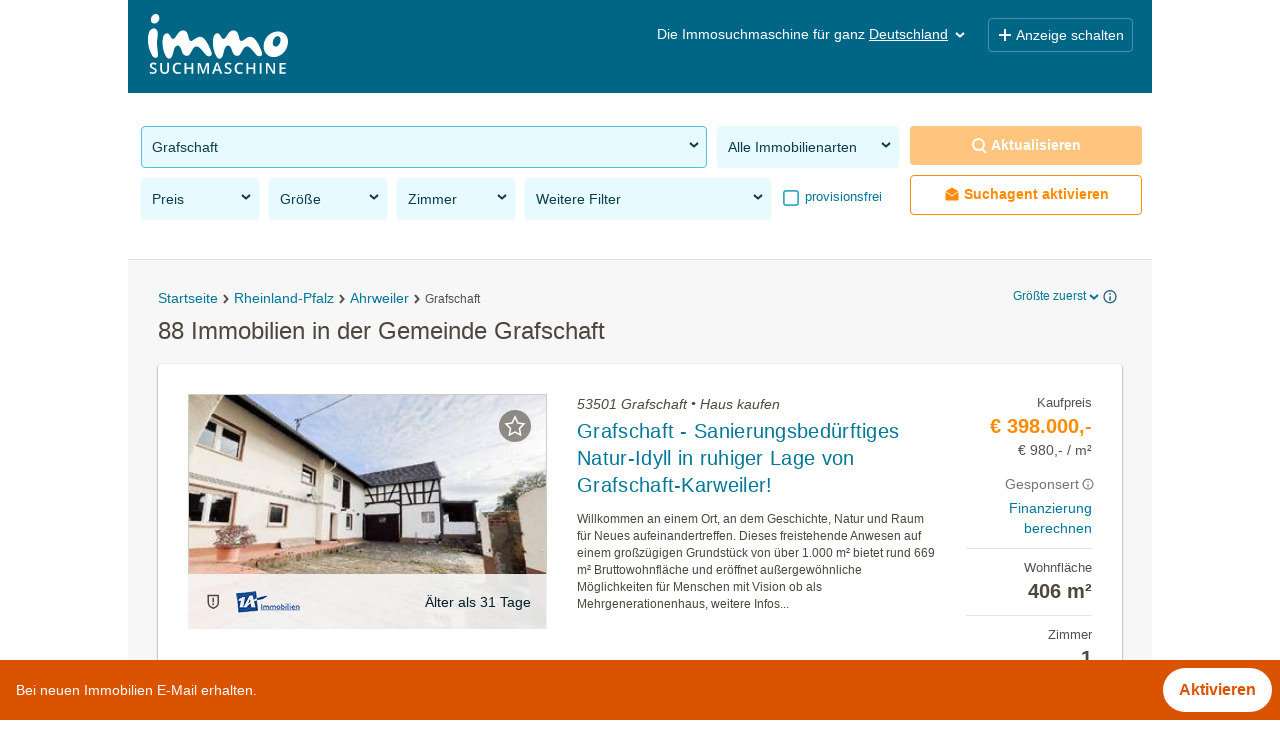

--- FILE ---
content_type: application/javascript
request_url: https://osa.s24-media.immobilienscout24.de/osa-LATEST.js
body_size: 44542
content:
(()=>{var Fy=Object.create;var ts=Object.defineProperty;var Dy=Object.getOwnPropertyDescriptor;var Gy=Object.getOwnPropertyNames;var $y=Object.getPrototypeOf,zy=Object.prototype.hasOwnProperty;var is=(e=>typeof require<"u"?require:typeof Proxy<"u"?new Proxy(e,{get:(r,t)=>(typeof require<"u"?require:r)[t]}):e)(function(e){if(typeof require<"u")return require.apply(this,arguments);throw Error('Dynamic require of "'+e+'" is not supported')});var n=(e,r)=>()=>(r||e((r={exports:{}}).exports,r),r.exports);var Wy=(e,r,t,i)=>{if(r&&typeof r=="object"||typeof r=="function")for(let o of Gy(r))!zy.call(e,o)&&o!==t&&ts(e,o,{get:()=>r[o],enumerable:!(i=Dy(r,o))||i.enumerable});return e};var Me=(e,r,t)=>(t=e!=null?Fy($y(e)):{},Wy(r||!e||!e.__esModule?ts(t,"default",{value:e,enumerable:!0}):t,e));var H=n((ao,os)=>{"use strict";var Xr=function(e){return e&&e.Math===Math&&e};os.exports=Xr(typeof globalThis=="object"&&globalThis)||Xr(typeof window=="object"&&window)||Xr(typeof self=="object"&&self)||Xr(typeof global=="object"&&global)||Xr(typeof ao=="object"&&ao)||(function(){return this})()||Function("return this")()});var le=n(($P,ns)=>{"use strict";ns.exports=function(e){try{return!!e()}catch{return!0}}});var ue=n((zP,as)=>{"use strict";var Hy=le();as.exports=!Hy(function(){return Object.defineProperty({},1,{get:function(){return 7}})[1]!==7})});var Qr=n((WP,ss)=>{"use strict";var Vy=le();ss.exports=!Vy(function(){var e=(function(){}).bind();return typeof e!="function"||e.hasOwnProperty("prototype")})});var he=n((HP,ls)=>{"use strict";var Ky=Qr(),Bt=Function.prototype.call;ls.exports=Ky?Bt.bind(Bt):function(){return Bt.apply(Bt,arguments)}});var so=n(ds=>{"use strict";var us={}.propertyIsEnumerable,cs=Object.getOwnPropertyDescriptor,Jy=cs&&!us.call({1:2},1);ds.f=Jy?function(r){var t=cs(this,r);return!!t&&t.enumerable}:us});var Qe=n((KP,fs)=>{"use strict";fs.exports=function(e,r){return{enumerable:!(e&1),configurable:!(e&2),writable:!(e&4),value:r}}});var V=n((JP,hs)=>{"use strict";var ps=Qr(),vs=Function.prototype,lo=vs.call,Yy=ps&&vs.bind.bind(lo,lo);hs.exports=ps?Yy:function(e){return function(){return lo.apply(e,arguments)}}});var dr=n((YP,ys)=>{"use strict";var gs=V(),Xy=gs({}.toString),Qy=gs("".slice);ys.exports=function(e){return Qy(Xy(e),8,-1)}});var co=n((XP,ms)=>{"use strict";var Zy=V(),em=le(),rm=dr(),uo=Object,tm=Zy("".split);ms.exports=em(function(){return!uo("z").propertyIsEnumerable(0)})?function(e){return rm(e)==="String"?tm(e,""):uo(e)}:uo});var Zr=n((QP,bs)=>{"use strict";bs.exports=function(e){return e==null}});var Ar=n((ZP,Ss)=>{"use strict";var im=Zr(),om=TypeError;Ss.exports=function(e){if(im(e))throw new om("Can't call method on "+e);return e}});var fr=n((eC,ws)=>{"use strict";var nm=co(),am=Ar();ws.exports=function(e){return nm(am(e))}});var Q=n((rC,qs)=>{"use strict";var fo=typeof document=="object"&&document.all;qs.exports=typeof fo>"u"&&fo!==void 0?function(e){return typeof e=="function"||e===fo}:function(e){return typeof e=="function"}});var fe=n((tC,As)=>{"use strict";var sm=Q();As.exports=function(e){return typeof e=="object"?e!==null:sm(e)}});var Ne=n((iC,Es)=>{"use strict";var po=H(),lm=Q(),um=function(e){return lm(e)?e:void 0};Es.exports=function(e,r){return arguments.length<2?um(po[e]):po[e]&&po[e][r]}});var et=n((oC,Os)=>{"use strict";var cm=V();Os.exports=cm({}.isPrototypeOf)});var Er=n((nC,Is)=>{"use strict";var dm=H(),xs=dm.navigator,Ts=xs&&xs.userAgent;Is.exports=Ts?String(Ts):""});var ho=n((aC,_s)=>{"use strict";var Rs=H(),vo=Er(),Ps=Rs.process,Cs=Rs.Deno,ks=Ps&&Ps.versions||Cs&&Cs.version,Ls=ks&&ks.v8,Be,jt;Ls&&(Be=Ls.split("."),jt=Be[0]>0&&Be[0]<4?1:+(Be[0]+Be[1])),!jt&&vo&&(Be=vo.match(/Edge\/(\d+)/),(!Be||Be[1]>=74)&&(Be=vo.match(/Chrome\/(\d+)/),Be&&(jt=+Be[1]))),_s.exports=jt});var go=n((sC,Ns)=>{"use strict";var Ms=ho(),fm=le(),pm=H(),vm=pm.String;Ns.exports=!!Object.getOwnPropertySymbols&&!fm(function(){var e=Symbol("symbol detection");return!vm(e)||!(Object(e)instanceof Symbol)||!Symbol.sham&&Ms&&Ms<41})});var yo=n((lC,Bs)=>{"use strict";var hm=go();Bs.exports=hm&&!Symbol.sham&&typeof Symbol.iterator=="symbol"});var mo=n((uC,js)=>{"use strict";var gm=Ne(),ym=Q(),mm=et(),bm=yo(),Sm=Object;js.exports=bm?function(e){return typeof e=="symbol"}:function(e){var r=gm("Symbol");return ym(r)&&mm(r.prototype,Sm(e))}});var rt=n((cC,Us)=>{"use strict";var wm=String;Us.exports=function(e){try{return wm(e)}catch{return"Object"}}});var Ae=n((dC,Fs)=>{"use strict";var qm=Q(),Am=rt(),Em=TypeError;Fs.exports=function(e){if(qm(e))return e;throw new Em(Am(e)+" is not a function")}});var Ut=n((fC,Ds)=>{"use strict";var Om=Ae(),xm=Zr();Ds.exports=function(e,r){var t=e[r];return xm(t)?void 0:Om(t)}});var $s=n((pC,Gs)=>{"use strict";var bo=he(),So=Q(),wo=fe(),Tm=TypeError;Gs.exports=function(e,r){var t,i;if(r==="string"&&So(t=e.toString)&&!wo(i=bo(t,e))||So(t=e.valueOf)&&!wo(i=bo(t,e))||r!=="string"&&So(t=e.toString)&&!wo(i=bo(t,e)))return i;throw new Tm("Can't convert object to primitive value")}});var Re=n((vC,zs)=>{"use strict";zs.exports=!1});var Ft=n((hC,Hs)=>{"use strict";var Ws=H(),Im=Object.defineProperty;Hs.exports=function(e,r){try{Im(Ws,e,{value:r,configurable:!0,writable:!0})}catch{Ws[e]=r}return r}});var Dt=n((gC,Js)=>{"use strict";var Rm=Re(),Pm=H(),Cm=Ft(),Vs="__core-js_shared__",Ks=Js.exports=Pm[Vs]||Cm(Vs,{});(Ks.versions||(Ks.versions=[])).push({version:"3.46.0",mode:Rm?"pure":"global",copyright:"\xA9 2014-2025 Denis Pushkarev (zloirock.ru), 2025 CoreJS Company (core-js.io)",license:"https://github.com/zloirock/core-js/blob/v3.46.0/LICENSE",source:"https://github.com/zloirock/core-js"})});var qo=n((yC,Xs)=>{"use strict";var Ys=Dt();Xs.exports=function(e,r){return Ys[e]||(Ys[e]=r||{})}});var Or=n((mC,Qs)=>{"use strict";var km=Ar(),Lm=Object;Qs.exports=function(e){return Lm(km(e))}});var Pe=n((bC,Zs)=>{"use strict";var _m=V(),Mm=Or(),Nm=_m({}.hasOwnProperty);Zs.exports=Object.hasOwn||function(r,t){return Nm(Mm(r),t)}});var Ao=n((SC,el)=>{"use strict";var Bm=V(),jm=0,Um=Math.random(),Fm=Bm(1.1.toString);el.exports=function(e){return"Symbol("+(e===void 0?"":e)+")_"+Fm(++jm+Um,36)}});var Z=n((wC,tl)=>{"use strict";var Dm=H(),Gm=qo(),rl=Pe(),$m=Ao(),zm=go(),Wm=yo(),xr=Dm.Symbol,Eo=Gm("wks"),Hm=Wm?xr.for||xr:xr&&xr.withoutSetter||$m;tl.exports=function(e){return rl(Eo,e)||(Eo[e]=zm&&rl(xr,e)?xr[e]:Hm("Symbol."+e)),Eo[e]}});var al=n((qC,nl)=>{"use strict";var Vm=he(),il=fe(),ol=mo(),Km=Ut(),Jm=$s(),Ym=Z(),Xm=TypeError,Qm=Ym("toPrimitive");nl.exports=function(e,r){if(!il(e)||ol(e))return e;var t=Km(e,Qm),i;if(t){if(r===void 0&&(r="default"),i=Vm(t,e,r),!il(i)||ol(i))return i;throw new Xm("Can't convert object to primitive value")}return r===void 0&&(r="number"),Jm(e,r)}});var Oo=n((AC,sl)=>{"use strict";var Zm=al(),eb=mo();sl.exports=function(e){var r=Zm(e,"string");return eb(r)?r:r+""}});var tt=n((EC,ul)=>{"use strict";var rb=H(),ll=fe(),xo=rb.document,tb=ll(xo)&&ll(xo.createElement);ul.exports=function(e){return tb?xo.createElement(e):{}}});var To=n((OC,cl)=>{"use strict";var ib=ue(),ob=le(),nb=tt();cl.exports=!ib&&!ob(function(){return Object.defineProperty(nb("div"),"a",{get:function(){return 7}}).a!==7})});var Gt=n(fl=>{"use strict";var ab=ue(),sb=he(),lb=so(),ub=Qe(),cb=fr(),db=Oo(),fb=Pe(),pb=To(),dl=Object.getOwnPropertyDescriptor;fl.f=ab?dl:function(r,t){if(r=cb(r),t=db(t),pb)try{return dl(r,t)}catch{}if(fb(r,t))return ub(!sb(lb.f,r,t),r[t])}});var Io=n((TC,pl)=>{"use strict";var vb=ue(),hb=le();pl.exports=vb&&hb(function(){return Object.defineProperty(function(){},"prototype",{value:42,writable:!1}).prototype!==42})});var Ce=n((IC,vl)=>{"use strict";var gb=fe(),yb=String,mb=TypeError;vl.exports=function(e){if(gb(e))return e;throw new mb(yb(e)+" is not an object")}});var Ge=n(gl=>{"use strict";var bb=ue(),Sb=To(),wb=Io(),$t=Ce(),hl=Oo(),qb=TypeError,Ro=Object.defineProperty,Ab=Object.getOwnPropertyDescriptor,Po="enumerable",Co="configurable",ko="writable";gl.f=bb?wb?function(r,t,i){if($t(r),t=hl(t),$t(i),typeof r=="function"&&t==="prototype"&&"value"in i&&ko in i&&!i[ko]){var o=Ab(r,t);o&&o[ko]&&(r[t]=i.value,i={configurable:Co in i?i[Co]:o[Co],enumerable:Po in i?i[Po]:o[Po],writable:!1})}return Ro(r,t,i)}:Ro:function(r,t,i){if($t(r),t=hl(t),$t(i),Sb)try{return Ro(r,t,i)}catch{}if("get"in i||"set"in i)throw new qb("Accessors not supported");return"value"in i&&(r[t]=i.value),r}});var Ze=n((PC,yl)=>{"use strict";var Eb=ue(),Ob=Ge(),xb=Qe();yl.exports=Eb?function(e,r,t){return Ob.f(e,r,xb(1,t))}:function(e,r,t){return e[r]=t,e}});var Mo=n((CC,bl)=>{"use strict";var Lo=ue(),Tb=Pe(),ml=Function.prototype,Ib=Lo&&Object.getOwnPropertyDescriptor,_o=Tb(ml,"name"),Rb=_o&&(function(){}).name==="something",Pb=_o&&(!Lo||Lo&&Ib(ml,"name").configurable);bl.exports={EXISTS:_o,PROPER:Rb,CONFIGURABLE:Pb}});var zt=n((kC,Sl)=>{"use strict";var Cb=V(),kb=Q(),No=Dt(),Lb=Cb(Function.toString);kb(No.inspectSource)||(No.inspectSource=function(e){return Lb(e)}),Sl.exports=No.inspectSource});var Al=n((LC,ql)=>{"use strict";var _b=H(),Mb=Q(),wl=_b.WeakMap;ql.exports=Mb(wl)&&/native code/.test(String(wl))});var Wt=n((_C,Ol)=>{"use strict";var Nb=qo(),Bb=Ao(),El=Nb("keys");Ol.exports=function(e){return El[e]||(El[e]=Bb(e))}});var Ht=n((MC,xl)=>{"use strict";xl.exports={}});var Tr=n((NC,Rl)=>{"use strict";var jb=Al(),Tl=H(),Ub=fe(),Fb=Ze(),Bo=Pe(),jo=Dt(),Db=Wt(),Gb=Ht(),Il="Object already initialized",Uo=Tl.TypeError,$b=Tl.WeakMap,Vt,it,Kt,zb=function(e){return Kt(e)?it(e):Vt(e,{})},Wb=function(e){return function(r){var t;if(!Ub(r)||(t=it(r)).type!==e)throw new Uo("Incompatible receiver, "+e+" required");return t}};jb||jo.state?(je=jo.state||(jo.state=new $b),je.get=je.get,je.has=je.has,je.set=je.set,Vt=function(e,r){if(je.has(e))throw new Uo(Il);return r.facade=e,je.set(e,r),r},it=function(e){return je.get(e)||{}},Kt=function(e){return je.has(e)}):(pr=Db("state"),Gb[pr]=!0,Vt=function(e,r){if(Bo(e,pr))throw new Uo(Il);return r.facade=e,Fb(e,pr,r),r},it=function(e){return Bo(e,pr)?e[pr]:{}},Kt=function(e){return Bo(e,pr)}),Rl.exports={set:Vt,get:it,has:Kt,enforce:zb,getterFor:Wb};var je,pr});var Go=n((BC,kl)=>{"use strict";var Fo=V(),Hb=le(),Vb=Q(),Jt=Pe(),Do=ue(),Kb=Mo().CONFIGURABLE,Jb=zt(),Pl=Tr(),Yb=Pl.enforce,Xb=Pl.get,Cl=String,Yt=Object.defineProperty,Qb=Fo("".slice),Zb=Fo("".replace),eS=Fo([].join),rS=Do&&!Hb(function(){return Yt(function(){},"length",{value:8}).length!==8}),tS=String(String).split("String"),iS=kl.exports=function(e,r,t){Qb(Cl(r),0,7)==="Symbol("&&(r="["+Zb(Cl(r),/^Symbol\(([^)]*)\).*$/,"$1")+"]"),t&&t.getter&&(r="get "+r),t&&t.setter&&(r="set "+r),(!Jt(e,"name")||Kb&&e.name!==r)&&(Do?Yt(e,"name",{value:r,configurable:!0}):e.name=r),rS&&t&&Jt(t,"arity")&&e.length!==t.arity&&Yt(e,"length",{value:t.arity});try{t&&Jt(t,"constructor")&&t.constructor?Do&&Yt(e,"prototype",{writable:!1}):e.prototype&&(e.prototype=void 0)}catch{}var i=Yb(e);return Jt(i,"source")||(i.source=eS(tS,typeof r=="string"?r:"")),e};Function.prototype.toString=iS(function(){return Vb(this)&&Xb(this).source||Jb(this)},"toString")});var ke=n((jC,Ll)=>{"use strict";var oS=Q(),nS=Ge(),aS=Go(),sS=Ft();Ll.exports=function(e,r,t,i){i||(i={});var o=i.enumerable,a=i.name!==void 0?i.name:r;if(oS(t)&&aS(t,a,i),i.global)o?e[r]=t:sS(r,t);else{try{i.unsafe?e[r]&&(o=!0):delete e[r]}catch{}o?e[r]=t:nS.f(e,r,{value:t,enumerable:!1,configurable:!i.nonConfigurable,writable:!i.nonWritable})}return e}});var Ml=n((UC,_l)=>{"use strict";var lS=Math.ceil,uS=Math.floor;_l.exports=Math.trunc||function(r){var t=+r;return(t>0?uS:lS)(t)}});var Xt=n((FC,Nl)=>{"use strict";var cS=Ml();Nl.exports=function(e){var r=+e;return r!==r||r===0?0:cS(r)}});var $o=n((DC,Bl)=>{"use strict";var dS=Xt(),fS=Math.max,pS=Math.min;Bl.exports=function(e,r){var t=dS(e);return t<0?fS(t+r,0):pS(t,r)}});var zo=n((GC,jl)=>{"use strict";var vS=Xt(),hS=Math.min;jl.exports=function(e){var r=vS(e);return r>0?hS(r,9007199254740991):0}});var vr=n(($C,Ul)=>{"use strict";var gS=zo();Ul.exports=function(e){return gS(e.length)}});var Gl=n((zC,Dl)=>{"use strict";var yS=fr(),mS=$o(),bS=vr(),Fl=function(e){return function(r,t,i){var o=yS(r),a=bS(o);if(a===0)return!e&&-1;var c=mS(i,a),f;if(e&&t!==t){for(;a>c;)if(f=o[c++],f!==f)return!0}else for(;a>c;c++)if((e||c in o)&&o[c]===t)return e||c||0;return!e&&-1}};Dl.exports={includes:Fl(!0),indexOf:Fl(!1)}});var Ho=n((WC,zl)=>{"use strict";var SS=V(),Wo=Pe(),wS=fr(),qS=Gl().indexOf,AS=Ht(),$l=SS([].push);zl.exports=function(e,r){var t=wS(e),i=0,o=[],a;for(a in t)!Wo(AS,a)&&Wo(t,a)&&$l(o,a);for(;r.length>i;)Wo(t,a=r[i++])&&(~qS(o,a)||$l(o,a));return o}});var Qt=n((HC,Wl)=>{"use strict";Wl.exports=["constructor","hasOwnProperty","isPrototypeOf","propertyIsEnumerable","toLocaleString","toString","valueOf"]});var Vl=n(Hl=>{"use strict";var ES=Ho(),OS=Qt(),xS=OS.concat("length","prototype");Hl.f=Object.getOwnPropertyNames||function(r){return ES(r,xS)}});var Jl=n(Kl=>{"use strict";Kl.f=Object.getOwnPropertySymbols});var Xl=n((JC,Yl)=>{"use strict";var TS=Ne(),IS=V(),RS=Vl(),PS=Jl(),CS=Ce(),kS=IS([].concat);Yl.exports=TS("Reflect","ownKeys")||function(r){var t=RS.f(CS(r)),i=PS.f;return i?kS(t,i(r)):t}});var Vo=n((YC,Zl)=>{"use strict";var Ql=Pe(),LS=Xl(),_S=Gt(),MS=Ge();Zl.exports=function(e,r,t){for(var i=LS(r),o=MS.f,a=_S.f,c=0;c<i.length;c++){var f=i[c];!Ql(e,f)&&!(t&&Ql(t,f))&&o(e,f,a(r,f))}}});var Ko=n((XC,eu)=>{"use strict";var NS=le(),BS=Q(),jS=/#|\.prototype\./,ot=function(e,r){var t=FS[US(e)];return t===GS?!0:t===DS?!1:BS(r)?NS(r):!!r},US=ot.normalize=function(e){return String(e).replace(jS,".").toLowerCase()},FS=ot.data={},DS=ot.NATIVE="N",GS=ot.POLYFILL="P";eu.exports=ot});var K=n((QC,ru)=>{"use strict";var Zt=H(),$S=Gt().f,zS=Ze(),WS=ke(),HS=Ft(),VS=Vo(),KS=Ko();ru.exports=function(e,r){var t=e.target,i=e.global,o=e.stat,a,c,f,l,s,u;if(i?c=Zt:o?c=Zt[t]||HS(t,{}):c=Zt[t]&&Zt[t].prototype,c)for(f in r){if(s=r[f],e.dontCallGetSet?(u=$S(c,f),l=u&&u.value):l=c[f],a=KS(i?f:t+(o?".":"#")+f,e.forced),!a&&l!==void 0){if(typeof s==typeof l)continue;VS(s,l)}(e.sham||l&&l.sham)&&zS(s,"sham",!0),WS(c,f,s,e)}}});var Jo=n((ZC,tu)=>{"use strict";var JS=dr(),YS=V();tu.exports=function(e){if(JS(e)==="Function")return YS(e)}});var er=n((ek,ou)=>{"use strict";var iu=Jo(),XS=Ae(),QS=Qr(),ZS=iu(iu.bind);ou.exports=function(e,r){return XS(e),r===void 0?e:QS?ZS(e,r):function(){return e.apply(r,arguments)}}});var Yo=n((rk,nu)=>{"use strict";var ew=dr();nu.exports=Array.isArray||function(r){return ew(r)==="Array"}});var ei=n((tk,su)=>{"use strict";var rw=Z(),tw=rw("toStringTag"),au={};au[tw]="z",su.exports=String(au)==="[object z]"});var Ir=n((ik,lu)=>{"use strict";var iw=ei(),ow=Q(),ri=dr(),nw=Z(),aw=nw("toStringTag"),sw=Object,lw=ri((function(){return arguments})())==="Arguments",uw=function(e,r){try{return e[r]}catch{}};lu.exports=iw?ri:function(e){var r,t,i;return e===void 0?"Undefined":e===null?"Null":typeof(t=uw(r=sw(e),aw))=="string"?t:lw?ri(r):(i=ri(r))==="Object"&&ow(r.callee)?"Arguments":i}});var ti=n((ok,pu)=>{"use strict";var cw=V(),dw=le(),uu=Q(),fw=Ir(),pw=Ne(),vw=zt(),cu=function(){},du=pw("Reflect","construct"),Xo=/^\s*(?:class|function)\b/,hw=cw(Xo.exec),gw=!Xo.test(cu),nt=function(r){if(!uu(r))return!1;try{return du(cu,[],r),!0}catch{return!1}},fu=function(r){if(!uu(r))return!1;switch(fw(r)){case"AsyncFunction":case"GeneratorFunction":case"AsyncGeneratorFunction":return!1}try{return gw||!!hw(Xo,vw(r))}catch{return!0}};fu.sham=!0,pu.exports=!du||dw(function(){var e;return nt(nt.call)||!nt(Object)||!nt(function(){e=!0})||e})?fu:nt});var yu=n((nk,gu)=>{"use strict";var vu=Yo(),yw=ti(),mw=fe(),bw=Z(),Sw=bw("species"),hu=Array;gu.exports=function(e){var r;return vu(e)&&(r=e.constructor,yw(r)&&(r===hu||vu(r.prototype))?r=void 0:mw(r)&&(r=r[Sw],r===null&&(r=void 0))),r===void 0?hu:r}});var Qo=n((ak,mu)=>{"use strict";var ww=yu();mu.exports=function(e,r){return new(ww(e))(r===0?0:r)}});var wu=n((sk,Su)=>{"use strict";var qw=er(),Aw=V(),Ew=co(),Ow=Or(),xw=vr(),Tw=Qo(),bu=Aw([].push),rr=function(e){var r=e===1,t=e===2,i=e===3,o=e===4,a=e===6,c=e===7,f=e===5||a;return function(l,s,u,g){for(var q=Ow(l),S=Ew(q),A=xw(S),j=qw(s,u),N=0,p=g||Tw,h=r?p(l,A):t||c?p(l,0):void 0,x,T;A>N;N++)if((f||N in S)&&(x=S[N],T=j(x,N,q),e))if(r)h[N]=T;else if(T)switch(e){case 3:return!0;case 5:return x;case 6:return N;case 2:bu(h,x)}else switch(e){case 4:return!1;case 7:bu(h,x)}return a?-1:i||o?o:h}};Su.exports={forEach:rr(0),map:rr(1),filter:rr(2),some:rr(3),every:rr(4),find:rr(5),findIndex:rr(6),filterReject:rr(7)}});var Zo=n((lk,qu)=>{"use strict";var Iw=Ho(),Rw=Qt();qu.exports=Object.keys||function(r){return Iw(r,Rw)}});var Eu=n(Au=>{"use strict";var Pw=ue(),Cw=Io(),kw=Ge(),Lw=Ce(),_w=fr(),Mw=Zo();Au.f=Pw&&!Cw?Object.defineProperties:function(r,t){Lw(r);for(var i=_w(t),o=Mw(t),a=o.length,c=0,f;a>c;)kw.f(r,f=o[c++],i[f]);return r}});var en=n((ck,Ou)=>{"use strict";var Nw=Ne();Ou.exports=Nw("document","documentElement")});var Rr=n((dk,ku)=>{"use strict";var Bw=Ce(),jw=Eu(),xu=Qt(),Uw=Ht(),Fw=en(),Dw=tt(),Gw=Wt(),Tu=">",Iu="<",rn="prototype",tn="script",Ru=Gw("IE_PROTO"),on=function(){},Pu=function(e){return Iu+tn+Tu+e+Iu+"/"+tn+Tu},Cu=function(e){e.write(Pu("")),e.close();var r=e.parentWindow.Object;return e=null,r},$w=function(){var e=Dw("iframe"),r="java"+tn+":",t;return e.style.display="none",Fw.appendChild(e),e.src=String(r),t=e.contentWindow.document,t.open(),t.write(Pu("document.F=Object")),t.close(),t.F},ii,oi=function(){try{ii=new ActiveXObject("htmlfile")}catch{}oi=typeof document<"u"?document.domain&&ii?Cu(ii):$w():Cu(ii);for(var e=xu.length;e--;)delete oi[rn][xu[e]];return oi()};Uw[Ru]=!0,ku.exports=Object.create||function(r,t){var i;return r!==null?(on[rn]=Bw(r),i=new on,on[rn]=null,i[Ru]=r):i=oi(),t===void 0?i:jw.f(i,t)}});var ni=n((fk,Lu)=>{"use strict";var zw=Z(),Ww=Rr(),Hw=Ge().f,nn=zw("unscopables"),an=Array.prototype;an[nn]===void 0&&Hw(an,nn,{configurable:!0,value:Ww(null)}),Lu.exports=function(e){an[nn][e]=!0}});var Mu=n(()=>{"use strict";var Vw=K(),Kw=wu().find,Jw=ni(),sn="find",_u=!0;sn in[]&&Array(1)[sn](function(){_u=!1}),Vw({target:"Array",proto:!0,forced:_u},{find:function(r){return Kw(this,r,arguments.length>1?arguments[1]:void 0)}}),Jw(sn)});var ai=n((hk,Nu)=>{"use strict";var Yw=H(),Xw=V();Nu.exports=function(e,r){return Xw(Yw[e].prototype[r])}});var ju=n((gk,Bu)=>{"use strict";Mu();var Qw=ai();Bu.exports=Qw("Array","find")});var Fu=n((yk,Uu)=>{"use strict";var Zw=ju();Uu.exports=Zw});var Gu=n((mk,Du)=>{"use strict";var eq=Fu();Du.exports=eq});var zu=n((bk,$u)=>{"use strict";var rq=TypeError,tq=9007199254740991;$u.exports=function(e){if(e>tq)throw rq("Maximum allowed index exceeded");return e}});var Vu=n((Sk,Hu)=>{"use strict";var iq=Yo(),oq=vr(),nq=zu(),aq=er(),Wu=function(e,r,t,i,o,a,c,f){for(var l=o,s=0,u=c?aq(c,f):!1,g,q;s<i;)s in t&&(g=u?u(t[s],s,r):t[s],a>0&&iq(g)?(q=oq(g),l=Wu(e,r,g,q,l,a-1)-1):(nq(l+1),e[l]=g),l++),s++;return l};Hu.exports=Wu});var Ku=n(()=>{"use strict";var sq=K(),lq=Vu(),uq=Ae(),cq=Or(),dq=vr(),fq=Qo();sq({target:"Array",proto:!0},{flatMap:function(r){var t=cq(this),i=dq(t),o;return uq(r),o=fq(t,0),o.length=lq(o,t,t,i,0,1,r,arguments.length>1?arguments[1]:void 0),o}})});var Ju=n(()=>{"use strict";var pq=ni();pq("flatMap")});var Xu=n((Ok,Yu)=>{"use strict";Ku(),Ju();var vq=ai();Yu.exports=vq("Array","flatMap")});var Zu=n((xk,Qu)=>{"use strict";var hq=Xu();Qu.exports=hq});var rc=n((Tk,ec)=>{"use strict";var gq=Zu();ec.exports=gq});var tr=n((Ik,tc)=>{"use strict";var yq=Ir(),mq=String;tc.exports=function(e){if(yq(e)==="Symbol")throw new TypeError("Cannot convert a Symbol value to a string");return mq(e)}});var ac=n((Rk,nc)=>{"use strict";var ln=V(),bq=Xt(),Sq=tr(),wq=Ar(),qq=ln("".charAt),ic=ln("".charCodeAt),Aq=ln("".slice),oc=function(e){return function(r,t){var i=Sq(wq(r)),o=bq(t),a=i.length,c,f;return o<0||o>=a?e?"":void 0:(c=ic(i,o),c<55296||c>56319||o+1===a||(f=ic(i,o+1))<56320||f>57343?e?qq(i,o):c:e?Aq(i,o,o+2):(c-55296<<10)+(f-56320)+65536)}};nc.exports={codeAt:oc(!1),charAt:oc(!0)}});var lc=n((Pk,sc)=>{"use strict";var Eq=le();sc.exports=!Eq(function(){function e(){}return e.prototype.constructor=null,Object.getPrototypeOf(new e)!==e.prototype})});var at=n((Ck,cc)=>{"use strict";var Oq=Pe(),xq=Q(),Tq=Or(),Iq=Wt(),Rq=lc(),uc=Iq("IE_PROTO"),un=Object,Pq=un.prototype;cc.exports=Rq?un.getPrototypeOf:function(e){var r=Tq(e);if(Oq(r,uc))return r[uc];var t=r.constructor;return xq(t)&&r instanceof t?t.prototype:r instanceof un?Pq:null}});var pn=n((kk,pc)=>{"use strict";var Cq=le(),kq=Q(),Lq=fe(),_q=Rr(),dc=at(),Mq=ke(),Nq=Z(),Bq=Re(),cn=Nq("iterator"),fc=!1,He,dn,fn;[].keys&&(fn=[].keys(),"next"in fn?(dn=dc(dc(fn)),dn!==Object.prototype&&(He=dn)):fc=!0);var jq=!Lq(He)||Cq(function(){var e={};return He[cn].call(e)!==e});jq?He={}:Bq&&(He=_q(He)),kq(He[cn])||Mq(He,cn,function(){return this}),pc.exports={IteratorPrototype:He,BUGGY_SAFARI_ITERATORS:fc}});var Pr=n((Lk,hc)=>{"use strict";var Uq=Ge().f,Fq=Pe(),Dq=Z(),vc=Dq("toStringTag");hc.exports=function(e,r,t){e&&!t&&(e=e.prototype),e&&!Fq(e,vc)&&Uq(e,vc,{configurable:!0,value:r})}});var Cr=n((_k,gc)=>{"use strict";gc.exports={}});var vn=n((Mk,yc)=>{"use strict";var Gq=pn().IteratorPrototype,$q=Rr(),zq=Qe(),Wq=Pr(),Hq=Cr(),Vq=function(){return this};yc.exports=function(e,r,t,i){var o=r+" Iterator";return e.prototype=$q(Gq,{next:zq(+!i,t)}),Wq(e,o,!1,!0),Hq[o]=Vq,e}});var bc=n((Nk,mc)=>{"use strict";var Kq=V(),Jq=Ae();mc.exports=function(e,r,t){try{return Kq(Jq(Object.getOwnPropertyDescriptor(e,r)[t]))}catch{}}});var wc=n((Bk,Sc)=>{"use strict";var Yq=fe();Sc.exports=function(e){return Yq(e)||e===null}});var Ac=n((jk,qc)=>{"use strict";var Xq=wc(),Qq=String,Zq=TypeError;qc.exports=function(e){if(Xq(e))return e;throw new Zq("Can't set "+Qq(e)+" as a prototype")}});var si=n((Uk,Ec)=>{"use strict";var eA=bc(),rA=fe(),tA=Ar(),iA=Ac();Ec.exports=Object.setPrototypeOf||("__proto__"in{}?(function(){var e=!1,r={},t;try{t=eA(Object.prototype,"__proto__","set"),t(r,[]),e=r instanceof Array}catch{}return function(o,a){return tA(o),iA(a),rA(o)&&(e?t(o,a):o.__proto__=a),o}})():void 0)});var gn=n((Fk,_c)=>{"use strict";var oA=K(),nA=he(),li=Re(),Oc=Mo(),aA=Q(),sA=vn(),xc=at(),Tc=si(),lA=Pr(),uA=Ze(),hn=ke(),cA=Z(),Ic=Cr(),Rc=pn(),dA=Oc.PROPER,fA=Oc.CONFIGURABLE,Pc=Rc.IteratorPrototype,ui=Rc.BUGGY_SAFARI_ITERATORS,st=cA("iterator"),Cc="keys",lt="values",kc="entries",Lc=function(){return this};_c.exports=function(e,r,t,i,o,a,c){sA(t,r,i);var f=function(p){if(p===o&&q)return q;if(!ui&&p&&p in u)return u[p];switch(p){case Cc:return function(){return new t(this,p)};case lt:return function(){return new t(this,p)};case kc:return function(){return new t(this,p)}}return function(){return new t(this)}},l=r+" Iterator",s=!1,u=e.prototype,g=u[st]||u["@@iterator"]||o&&u[o],q=!ui&&g||f(o),S=r==="Array"&&u.entries||g,A,j,N;if(S&&(A=xc(S.call(new e)),A!==Object.prototype&&A.next&&(!li&&xc(A)!==Pc&&(Tc?Tc(A,Pc):aA(A[st])||hn(A,st,Lc)),lA(A,l,!0,!0),li&&(Ic[l]=Lc))),dA&&o===lt&&g&&g.name!==lt&&(!li&&fA?uA(u,"name",lt):(s=!0,q=function(){return nA(g,this)})),o)if(j={values:f(lt),keys:a?q:f(Cc),entries:f(kc)},c)for(N in j)(ui||s||!(N in u))&&hn(u,N,j[N]);else oA({target:r,proto:!0,forced:ui||s},j);return(!li||c)&&u[st]!==q&&hn(u,st,q,{name:o}),Ic[r]=q,j}});var ci=n((Dk,Mc)=>{"use strict";Mc.exports=function(e,r){return{value:e,done:r}}});var yn=n(()=>{"use strict";var pA=ac().charAt,vA=tr(),Nc=Tr(),hA=gn(),Bc=ci(),jc="String Iterator",gA=Nc.set,yA=Nc.getterFor(jc);hA(String,"String",function(e){gA(this,{type:jc,string:vA(e),index:0})},function(){var r=yA(this),t=r.string,i=r.index,o;return i>=t.length?Bc(void 0,!0):(o=pA(t,i),r.index+=o.length,Bc(o,!1))})});var mn=n((zk,Fc)=>{"use strict";var mA=he(),Uc=Ce(),bA=Ut();Fc.exports=function(e,r,t){var i,o;Uc(e);try{if(i=bA(e,"return"),!i){if(r==="throw")throw t;return t}i=mA(i,e)}catch(a){o=!0,i=a}if(r==="throw")throw t;if(o)throw i;return Uc(i),t}});var Gc=n((Wk,Dc)=>{"use strict";var SA=Ce(),wA=mn();Dc.exports=function(e,r,t,i){try{return i?r(SA(t)[0],t[1]):r(t)}catch(o){wA(e,"throw",o)}}});var bn=n((Hk,$c)=>{"use strict";var qA=Z(),AA=Cr(),EA=qA("iterator"),OA=Array.prototype;$c.exports=function(e){return e!==void 0&&(AA.Array===e||OA[EA]===e)}});var Sn=n((Vk,zc)=>{"use strict";var xA=ue(),TA=Ge(),IA=Qe();zc.exports=function(e,r,t){xA?TA.f(e,r,IA(0,t)):e[r]=t}});var ut=n((Kk,Hc)=>{"use strict";var RA=Ir(),Wc=Ut(),PA=Zr(),CA=Cr(),kA=Z(),LA=kA("iterator");Hc.exports=function(e){if(!PA(e))return Wc(e,LA)||Wc(e,"@@iterator")||CA[RA(e)]}});var di=n((Jk,Vc)=>{"use strict";var _A=he(),MA=Ae(),NA=Ce(),BA=rt(),jA=ut(),UA=TypeError;Vc.exports=function(e,r){var t=arguments.length<2?jA(e):r;if(MA(t))return NA(_A(t,e));throw new UA(BA(e)+" is not iterable")}});var Xc=n((Yk,Yc)=>{"use strict";var FA=er(),DA=he(),GA=Or(),$A=Gc(),zA=bn(),WA=ti(),HA=vr(),Kc=Sn(),VA=di(),KA=ut(),Jc=Array;Yc.exports=function(r){var t=GA(r),i=WA(this),o=arguments.length,a=o>1?arguments[1]:void 0,c=a!==void 0;c&&(a=FA(a,o>2?arguments[2]:void 0));var f=KA(t),l=0,s,u,g,q,S,A;if(f&&!(this===Jc&&zA(f)))for(u=i?new this:[],q=VA(t,f),S=q.next;!(g=DA(S,q)).done;l++)A=c?$A(q,a,[g.value,l],!0):g.value,Kc(u,l,A);else for(s=HA(t),u=i?new this(s):Jc(s);s>l;l++)A=c?a(t[l],l):t[l],Kc(u,l,A);return u.length=l,u}});var qn=n((Xk,rd)=>{"use strict";var JA=Z(),Qc=JA("iterator"),Zc=!1;try{ed=0,wn={next:function(){return{done:!!ed++}},return:function(){Zc=!0}},wn[Qc]=function(){return this},Array.from(wn,function(){throw 2})}catch{}rd.exports=function(e,r){try{if(!r&&!Zc)return!1}catch{return!1}var t=!1;try{var i={};i[Qc]=function(){return{next:function(){return{done:t=!0}}}},e(i)}catch{}return t};var ed,wn});var td=n(()=>{"use strict";var YA=K(),XA=Xc(),QA=qn(),ZA=!QA(function(e){Array.from(e)});YA({target:"Array",stat:!0,forced:ZA},{from:XA})});var Ve=n((e0,id)=>{"use strict";var eE=H();id.exports=eE});var nd=n((r0,od)=>{"use strict";yn(),td();var rE=Ve();od.exports=rE.Array.from});var sd=n((t0,ad)=>{"use strict";var tE=nd();ad.exports=tE});var ud=n((i0,ld)=>{"use strict";var iE=sd();ld.exports=iE});var dd=n((o0,cd)=>{"use strict";var oE=fe(),nE=Math.floor;cd.exports=Number.isInteger||function(r){return!oE(r)&&isFinite(r)&&nE(r)===r}});var fd=n(()=>{"use strict";var aE=K(),sE=dd();aE({target:"Number",stat:!0},{isInteger:sE})});var vd=n((s0,pd)=>{"use strict";fd();var lE=Ve();pd.exports=lE.Number.isInteger});var gd=n((l0,hd)=>{"use strict";var uE=vd();hd.exports=uE});var md=n((u0,yd)=>{"use strict";var cE=gd();yd.exports=cE});var An=n((c0,Ad)=>{"use strict";var bd=ue(),dE=le(),Sd=V(),fE=at(),pE=Zo(),vE=fr(),hE=so().f,wd=Sd(hE),gE=Sd([].push),yE=bd&&dE(function(){var e=Object.create(null);return e[2]=2,!wd(e,2)}),qd=function(e){return function(r){for(var t=vE(r),i=pE(t),o=yE&&fE(t)===null,a=i.length,c=0,f=[],l;a>c;)l=i[c++],(!bd||(o?l in t:wd(t,l)))&&gE(f,e?[l,t[l]]:t[l]);return f}};Ad.exports={entries:qd(!0),values:qd(!1)}});var Ed=n(()=>{"use strict";var mE=K(),bE=An().entries;mE({target:"Object",stat:!0},{entries:function(r){return bE(r)}})});var xd=n((p0,Od)=>{"use strict";Ed();var SE=Ve();Od.exports=SE.Object.entries});var Id=n((v0,Td)=>{"use strict";var wE=xd();Td.exports=wE});var Pd=n((h0,Rd)=>{"use strict";var qE=Id();Rd.exports=qE});var ct=n((g0,Md)=>{"use strict";var AE=fr(),En=ni(),Cd=Cr(),kd=Tr(),EE=Ge().f,OE=gn(),fi=ci(),xE=Re(),TE=ue(),Ld="Array Iterator",IE=kd.set,RE=kd.getterFor(Ld);Md.exports=OE(Array,"Array",function(e,r){IE(this,{type:Ld,target:AE(e),index:0,kind:r})},function(){var e=RE(this),r=e.target,t=e.index++;if(!r||t>=r.length)return e.target=null,fi(void 0,!0);switch(e.kind){case"keys":return fi(t,!1);case"values":return fi(r[t],!1)}return fi([t,r[t]],!1)},"values");var _d=Cd.Arguments=Cd.Array;if(En("keys"),En("values"),En("entries"),!xE&&TE&&_d.name!=="values")try{EE(_d,"name",{value:"values"})}catch{}});var hr=n((y0,Ud)=>{"use strict";var PE=er(),CE=he(),kE=Ce(),LE=rt(),_E=bn(),ME=vr(),Nd=et(),NE=di(),BE=ut(),Bd=mn(),jE=TypeError,pi=function(e,r){this.stopped=e,this.result=r},jd=pi.prototype;Ud.exports=function(e,r,t){var i=t&&t.that,o=!!(t&&t.AS_ENTRIES),a=!!(t&&t.IS_RECORD),c=!!(t&&t.IS_ITERATOR),f=!!(t&&t.INTERRUPTED),l=PE(r,i),s,u,g,q,S,A,j,N=function(h){return s&&Bd(s,"normal"),new pi(!0,h)},p=function(h){return o?(kE(h),f?l(h[0],h[1],N):l(h[0],h[1])):f?l(h,N):l(h)};if(a)s=e.iterator;else if(c)s=e;else{if(u=BE(e),!u)throw new jE(LE(e)+" is not iterable");if(_E(u)){for(g=0,q=ME(e);q>g;g++)if(S=p(e[g]),S&&Nd(jd,S))return S;return new pi(!1)}s=NE(e,u)}for(A=a?e.next:s.next;!(j=CE(A,s)).done;){try{S=p(j.value)}catch(h){Bd(s,"throw",h)}if(typeof S=="object"&&S&&Nd(jd,S))return S}return new pi(!1)}});var Fd=n(()=>{"use strict";var UE=K(),FE=hr(),DE=Sn();UE({target:"Object",stat:!0},{fromEntries:function(r){var t={};return FE(r,function(i,o){DE(t,i,o)},{AS_ENTRIES:!0}),t}})});var Gd=n((S0,Dd)=>{"use strict";ct(),Fd();var GE=Ve();Dd.exports=GE.Object.fromEntries});var zd=n((w0,$d)=>{"use strict";$d.exports={CSSRuleList:0,CSSStyleDeclaration:0,CSSValueList:0,ClientRectList:0,DOMRectList:0,DOMStringList:0,DOMTokenList:1,DataTransferItemList:0,FileList:0,HTMLAllCollection:0,HTMLCollection:0,HTMLFormElement:0,HTMLSelectElement:0,MediaList:0,MimeTypeArray:0,NamedNodeMap:0,NodeList:1,PaintRequestList:0,Plugin:0,PluginArray:0,SVGLengthList:0,SVGNumberList:0,SVGPathSegList:0,SVGPointList:0,SVGStringList:0,SVGTransformList:0,SourceBufferList:0,StyleSheetList:0,TextTrackCueList:0,TextTrackList:0,TouchList:0}});var Vd=n((q0,Hd)=>{"use strict";var $E=tt(),On=$E("span").classList,Wd=On&&On.constructor&&On.constructor.prototype;Hd.exports=Wd===Object.prototype?void 0:Wd});var hi=n(()=>{"use strict";var Kd=H(),Jd=zd(),zE=Vd(),dt=ct(),Yd=Ze(),WE=Pr(),HE=Z(),xn=HE("iterator"),Tn=dt.values,Xd=function(e,r){if(e){if(e[xn]!==Tn)try{Yd(e,xn,Tn)}catch{e[xn]=Tn}if(WE(e,r,!0),Jd[r]){for(var t in dt)if(e[t]!==dt[t])try{Yd(e,t,dt[t])}catch{e[t]=dt[t]}}}};for(vi in Jd)Xd(Kd[vi]&&Kd[vi].prototype,vi);Xd(zE,"DOMTokenList");var vi});var Zd=n((O0,Qd)=>{"use strict";var VE=Gd();hi(),Qd.exports=VE});var rf=n((x0,ef)=>{"use strict";var KE=Zd();ef.exports=KE});var tf=n(()=>{"use strict";var JE=K(),YE=An().values;JE({target:"Object",stat:!0},{values:function(r){return YE(r)}})});var nf=n((R0,of)=>{"use strict";tf();var XE=Ve();of.exports=XE.Object.values});var sf=n((P0,af)=>{"use strict";var QE=nf();af.exports=QE});var uf=n((C0,lf)=>{"use strict";var ZE=sf();lf.exports=ZE});var df=n((k0,cf)=>{"use strict";var eO=fe(),rO=Ze();cf.exports=function(e,r){eO(r)&&"cause"in r&&rO(e,"cause",r.cause)}});var hf=n((L0,vf)=>{"use strict";var tO=V(),ff=Error,iO=tO("".replace),oO=(function(e){return String(new ff(e).stack)})("zxcasd"),pf=/\n\s*at [^:]*:[^\n]*/,nO=pf.test(oO);vf.exports=function(e,r){if(nO&&typeof e=="string"&&!ff.prepareStackTrace)for(;r--;)e=iO(e,pf,"");return e}});var yf=n((_0,gf)=>{"use strict";var aO=le(),sO=Qe();gf.exports=!aO(function(){var e=new Error("a");return"stack"in e?(Object.defineProperty(e,"stack",sO(1,7)),e.stack!==7):!0})});var Sf=n((M0,bf)=>{"use strict";var lO=Ze(),uO=hf(),cO=yf(),mf=Error.captureStackTrace;bf.exports=function(e,r,t,i){cO&&(mf?mf(e,r):lO(e,"stack",uO(t,i)))}});var qf=n((N0,wf)=>{"use strict";var dO=tr();wf.exports=function(e,r){return e===void 0?arguments.length<2?"":r:dO(e)}});var Ef=n(()=>{"use strict";var fO=K(),pO=et(),vO=at(),gi=si(),hO=Vo(),Af=Rr(),In=Ze(),Rn=Qe(),gO=df(),yO=Sf(),mO=hr(),bO=qf(),SO=Z(),wO=SO("toStringTag"),yi=Error,qO=[].push,kr=function(r,t){var i=pO(Pn,this),o;gi?o=gi(new yi,i?vO(this):Pn):(o=i?this:Af(Pn),In(o,wO,"Error")),t!==void 0&&In(o,"message",bO(t)),yO(o,kr,o.stack,1),arguments.length>2&&gO(o,arguments[2]);var a=[];return mO(r,qO,{that:a}),In(o,"errors",a),o};gi?gi(kr,yi):hO(kr,yi,{name:!0});var Pn=kr.prototype=Af(yi.prototype,{constructor:Rn(1,kr),message:Rn(1,""),name:Rn(1,"AggregateError")});fO({global:!0,constructor:!0,arity:2},{AggregateError:kr})});var Of=n(()=>{"use strict";Ef()});var Tf=n((D0,xf)=>{"use strict";var AO=ei(),EO=Ir();xf.exports=AO?{}.toString:function(){return"[object "+EO(this)+"]"}});var If=n(()=>{"use strict";var OO=ei(),xO=ke(),TO=Tf();OO||xO(Object.prototype,"toString",TO,{unsafe:!0})});var Cn=n((z0,Rf)=>{"use strict";var ft=H(),IO=Er(),RO=dr(),mi=function(e){return IO.slice(0,e.length)===e};Rf.exports=(function(){return mi("Bun/")?"BUN":mi("Cloudflare-Workers")?"CLOUDFLARE":mi("Deno/")?"DENO":mi("Node.js/")?"NODE":ft.Bun&&typeof Bun.version=="string"?"BUN":ft.Deno&&typeof Deno.version=="object"?"DENO":RO(ft.process)==="process"?"NODE":ft.window&&ft.document?"BROWSER":"REST"})()});var bi=n((W0,Pf)=>{"use strict";var PO=Cn();Pf.exports=PO==="NODE"});var Si=n((H0,kf)=>{"use strict";var Cf=Go(),CO=Ge();kf.exports=function(e,r,t){return t.get&&Cf(t.get,r,{getter:!0}),t.set&&Cf(t.set,r,{setter:!0}),CO.f(e,r,t)}});var Mf=n((V0,_f)=>{"use strict";var kO=Ne(),LO=Si(),_O=Z(),MO=ue(),Lf=_O("species");_f.exports=function(e){var r=kO(e);MO&&r&&!r[Lf]&&LO(r,Lf,{configurable:!0,get:function(){return this}})}});var kn=n((K0,Nf)=>{"use strict";var NO=et(),BO=TypeError;Nf.exports=function(e,r){if(NO(r,e))return e;throw new BO("Incorrect invocation")}});var jf=n((J0,Bf)=>{"use strict";var jO=ti(),UO=rt(),FO=TypeError;Bf.exports=function(e){if(jO(e))return e;throw new FO(UO(e)+" is not a constructor")}});var Ln=n((Y0,Ff)=>{"use strict";var Uf=Ce(),DO=jf(),GO=Zr(),$O=Z(),zO=$O("species");Ff.exports=function(e,r){var t=Uf(e).constructor,i;return t===void 0||GO(i=Uf(t)[zO])?r:DO(i)}});var _n=n((X0,zf)=>{"use strict";var WO=Qr(),Df=Function.prototype,Gf=Df.apply,$f=Df.call;zf.exports=typeof Reflect=="object"&&Reflect.apply||(WO?$f.bind(Gf):function(){return $f.apply(Gf,arguments)})});var wi=n((Q0,Wf)=>{"use strict";var HO=V();Wf.exports=HO([].slice)});var pt=n((Z0,Hf)=>{"use strict";var VO=TypeError;Hf.exports=function(e,r){if(e<r)throw new VO("Not enough arguments");return e}});var Mn=n((eL,Vf)=>{"use strict";var KO=Er();Vf.exports=/(?:ipad|iphone|ipod).*applewebkit/i.test(KO)});var zn=n((rL,tp)=>{"use strict";var Ee=H(),JO=_n(),YO=er(),Kf=Q(),XO=Pe(),Jf=le(),Yf=en(),QO=wi(),Xf=tt(),ZO=pt(),ex=Mn(),rx=bi(),Nn=Ee.setImmediate,Bn=Ee.clearImmediate,tx=Ee.process,jn=Ee.Dispatch,ix=Ee.Function,Qf=Ee.MessageChannel,ox=Ee.String,Un=0,vt={},Zf="onreadystatechange",ht,gr,Fn,Dn;Jf(function(){ht=Ee.location});var Gn=function(e){if(XO(vt,e)){var r=vt[e];delete vt[e],r()}},$n=function(e){return function(){Gn(e)}},ep=function(e){Gn(e.data)},rp=function(e){Ee.postMessage(ox(e),ht.protocol+"//"+ht.host)};(!Nn||!Bn)&&(Nn=function(r){ZO(arguments.length,1);var t=Kf(r)?r:ix(r),i=QO(arguments,1);return vt[++Un]=function(){JO(t,void 0,i)},gr(Un),Un},Bn=function(r){delete vt[r]},rx?gr=function(e){tx.nextTick($n(e))}:jn&&jn.now?gr=function(e){jn.now($n(e))}:Qf&&!ex?(Fn=new Qf,Dn=Fn.port2,Fn.port1.onmessage=ep,gr=YO(Dn.postMessage,Dn)):Ee.addEventListener&&Kf(Ee.postMessage)&&!Ee.importScripts&&ht&&ht.protocol!=="file:"&&!Jf(rp)?(gr=rp,Ee.addEventListener("message",ep,!1)):Zf in Xf("script")?gr=function(e){Yf.appendChild(Xf("script"))[Zf]=function(){Yf.removeChild(this),Gn(e)}}:gr=function(e){setTimeout($n(e),0)}),tp.exports={set:Nn,clear:Bn}});var Wn=n((tL,op)=>{"use strict";var ip=H(),nx=ue(),ax=Object.getOwnPropertyDescriptor;op.exports=function(e){if(!nx)return ip[e];var r=ax(ip,e);return r&&r.value}});var Hn=n((iL,ap)=>{"use strict";var np=function(){this.head=null,this.tail=null};np.prototype={add:function(e){var r={item:e,next:null},t=this.tail;t?t.next=r:this.head=r,this.tail=r},get:function(){var e=this.head;if(e){var r=this.head=e.next;return r===null&&(this.tail=null),e.item}}},ap.exports=np});var lp=n((oL,sp)=>{"use strict";var sx=Er();sp.exports=/ipad|iphone|ipod/i.test(sx)&&typeof Pebble<"u"});var cp=n((nL,up)=>{"use strict";var lx=Er();up.exports=/web0s(?!.*chrome)/i.test(lx)});var yp=n((aL,gp)=>{"use strict";var Lr=H(),ux=Wn(),dp=er(),Vn=zn().set,cx=Hn(),dx=Mn(),fx=lp(),px=cp(),Kn=bi(),fp=Lr.MutationObserver||Lr.WebKitMutationObserver,pp=Lr.document,vp=Lr.process,qi=Lr.Promise,Jn=ux("queueMicrotask"),_r,Yn,Xn,Ai,hp;Jn||(gt=new cx,yt=function(){var e,r;for(Kn&&(e=vp.domain)&&e.exit();r=gt.get();)try{r()}catch(t){throw gt.head&&_r(),t}e&&e.enter()},!dx&&!Kn&&!px&&fp&&pp?(Yn=!0,Xn=pp.createTextNode(""),new fp(yt).observe(Xn,{characterData:!0}),_r=function(){Xn.data=Yn=!Yn}):!fx&&qi&&qi.resolve?(Ai=qi.resolve(void 0),Ai.constructor=qi,hp=dp(Ai.then,Ai),_r=function(){hp(yt)}):Kn?_r=function(){vp.nextTick(yt)}:(Vn=dp(Vn,Lr),_r=function(){Vn(yt)}),Jn=function(e){gt.head||_r(),gt.add(e)}),gp.exports=Jn;var gt,yt});var bp=n((sL,mp)=>{"use strict";mp.exports=function(e,r){try{arguments.length===1?console.error(e):console.error(e,r)}catch{}}});var yr=n((lL,Sp)=>{"use strict";Sp.exports=function(e){try{return{error:!1,value:e()}}catch(r){return{error:!0,value:r}}}});var mr=n((uL,wp)=>{"use strict";var vx=H();wp.exports=vx.Promise});var Mr=n((cL,Op)=>{"use strict";var hx=H(),mt=mr(),gx=Q(),yx=Ko(),mx=zt(),bx=Z(),qp=Cn(),Sx=Re(),Qn=ho(),Ap=mt&&mt.prototype,wx=bx("species"),Zn=!1,Ep=gx(hx.PromiseRejectionEvent),qx=yx("Promise",function(){var e=mx(mt),r=e!==String(mt);if(!r&&Qn===66||Sx&&!(Ap.catch&&Ap.finally))return!0;if(!Qn||Qn<51||!/native code/.test(e)){var t=new mt(function(a){a(1)}),i=function(a){a(function(){},function(){})},o=t.constructor={};if(o[wx]=i,Zn=t.then(function(){})instanceof i,!Zn)return!0}return!r&&(qp==="BROWSER"||qp==="DENO")&&!Ep});Op.exports={CONSTRUCTOR:qx,REJECTION_EVENT:Ep,SUBCLASSING:Zn}});var $e=n((dL,Tp)=>{"use strict";var xp=Ae(),Ax=TypeError,Ex=function(e){var r,t;this.promise=new e(function(i,o){if(r!==void 0||t!==void 0)throw new Ax("Bad Promise constructor");r=i,t=o}),this.resolve=xp(r),this.reject=xp(t)};Tp.exports.f=function(e){return new Ex(e)}});var Vp=n(()=>{"use strict";var Ox=K(),xx=Re(),Ei=bi(),ir=H(),Tx=Ve(),Nr=he(),Ip=ke(),Rp=si(),Ix=Pr(),Rx=Mf(),Px=Ae(),Oi=Q(),Cx=fe(),kx=kn(),Lx=Ln(),Pp=zn().set,ea=yp(),_x=bp(),Mx=yr(),Nx=Hn(),Cp=Tr(),xi=mr(),ra=Mr(),kp=$e(),Ti="Promise",Lp=ra.CONSTRUCTOR,Bx=ra.REJECTION_EVENT,jx=ra.SUBCLASSING,ta=Cp.getterFor(Ti),Ux=Cp.set,Br=xi&&xi.prototype,br=xi,Ii=Br,_p=ir.TypeError,ia=ir.document,oa=ir.process,na=kp.f,Fx=na,Dx=!!(ia&&ia.createEvent&&ir.dispatchEvent),Mp="unhandledrejection",Gx="rejectionhandled",Np=0,Bp=1,$x=2,aa=1,jp=2,Ri,Up,Fp,Dp,Gp=function(e){var r;return Cx(e)&&Oi(r=e.then)?r:!1},$p=function(e,r){var t=r.value,i=r.state===Bp,o=i?e.ok:e.fail,a=e.resolve,c=e.reject,f=e.domain,l,s,u;try{o?(i||(r.rejection===jp&&Wx(r),r.rejection=aa),o===!0?l=t:(f&&f.enter(),l=o(t),f&&(f.exit(),u=!0)),l===e.promise?c(new _p("Promise-chain cycle")):(s=Gp(l))?Nr(s,l,a,c):a(l)):c(t)}catch(g){f&&!u&&f.exit(),c(g)}},zp=function(e,r){e.notified||(e.notified=!0,ea(function(){for(var t=e.reactions,i;i=t.get();)$p(i,e);e.notified=!1,r&&!e.rejection&&zx(e)}))},Wp=function(e,r,t){var i,o;Dx?(i=ia.createEvent("Event"),i.promise=r,i.reason=t,i.initEvent(e,!1,!0),ir.dispatchEvent(i)):i={promise:r,reason:t},!Bx&&(o=ir["on"+e])?o(i):e===Mp&&_x("Unhandled promise rejection",t)},zx=function(e){Nr(Pp,ir,function(){var r=e.facade,t=e.value,i=Hp(e),o;if(i&&(o=Mx(function(){Ei?oa.emit("unhandledRejection",t,r):Wp(Mp,r,t)}),e.rejection=Ei||Hp(e)?jp:aa,o.error))throw o.value})},Hp=function(e){return e.rejection!==aa&&!e.parent},Wx=function(e){Nr(Pp,ir,function(){var r=e.facade;Ei?oa.emit("rejectionHandled",r):Wp(Gx,r,e.value)})},jr=function(e,r,t){return function(i){e(r,i,t)}},Ur=function(e,r,t){e.done||(e.done=!0,t&&(e=t),e.value=r,e.state=$x,zp(e,!0))},sa=function(e,r,t){if(!e.done){e.done=!0,t&&(e=t);try{if(e.facade===r)throw new _p("Promise can't be resolved itself");var i=Gp(r);i?ea(function(){var o={done:!1};try{Nr(i,r,jr(sa,o,e),jr(Ur,o,e))}catch(a){Ur(o,a,e)}}):(e.value=r,e.state=Bp,zp(e,!1))}catch(o){Ur({done:!1},o,e)}}};if(Lp&&(br=function(r){kx(this,Ii),Px(r),Nr(Ri,this);var t=ta(this);try{r(jr(sa,t),jr(Ur,t))}catch(i){Ur(t,i)}},Ii=br.prototype,Ri=function(r){Ux(this,{type:Ti,done:!1,notified:!1,parent:!1,reactions:new Nx,rejection:!1,state:Np,value:null})},Ri.prototype=Ip(Ii,"then",function(r,t){var i=ta(this),o=na(Lx(this,br));return i.parent=!0,o.ok=Oi(r)?r:!0,o.fail=Oi(t)&&t,o.domain=Ei?oa.domain:void 0,i.state===Np?i.reactions.add(o):ea(function(){$p(o,i)}),o.promise}),Up=function(){var e=new Ri,r=ta(e);this.promise=e,this.resolve=jr(sa,r),this.reject=jr(Ur,r)},kp.f=na=function(e){return e===br||e===Fp?new Up(e):Fx(e)},!xx&&Oi(xi)&&Br!==Object.prototype)){Dp=Br.then,jx||Ip(Br,"then",function(r,t){var i=this;return new br(function(o,a){Nr(Dp,i,o,a)}).then(r,t)},{unsafe:!0});try{delete Br.constructor}catch{}Rp&&Rp(Br,Ii)}Ox({global:!0,constructor:!0,wrap:!0,forced:Lp},{Promise:br}),Fp=Tx.Promise,Ix(br,Ti,!1,!0),Rx(Ti)});var bt=n((vL,Kp)=>{"use strict";var Hx=mr(),Vx=qn(),Kx=Mr().CONSTRUCTOR;Kp.exports=Kx||!Vx(function(e){Hx.all(e).then(void 0,function(){})})});var Jp=n(()=>{"use strict";var Jx=K(),Yx=he(),Xx=Ae(),Qx=$e(),Zx=yr(),eT=hr(),rT=bt();Jx({target:"Promise",stat:!0,forced:rT},{all:function(r){var t=this,i=Qx.f(t),o=i.resolve,a=i.reject,c=Zx(function(){var f=Xx(t.resolve),l=[],s=0,u=1;eT(r,function(g){var q=s++,S=!1;u++,Yx(f,t,g).then(function(A){S||(S=!0,l[q]=A,--u||o(l))},a)}),--u||o(l)});return c.error&&a(c.value),i.promise}})});var Xp=n(()=>{"use strict";var tT=K(),iT=Re(),oT=Mr().CONSTRUCTOR,la=mr(),nT=Ne(),aT=Q(),sT=ke(),Yp=la&&la.prototype;tT({target:"Promise",proto:!0,forced:oT,real:!0},{catch:function(e){return this.then(void 0,e)}}),!iT&&aT(la)&&(ua=nT("Promise").prototype.catch,Yp.catch!==ua&&sT(Yp,"catch",ua,{unsafe:!0}));var ua});var Qp=n(()=>{"use strict";var lT=K(),uT=he(),cT=Ae(),dT=$e(),fT=yr(),pT=hr(),vT=bt();lT({target:"Promise",stat:!0,forced:vT},{race:function(r){var t=this,i=dT.f(t),o=i.reject,a=fT(function(){var c=cT(t.resolve);pT(r,function(f){uT(c,t,f).then(i.resolve,o)})});return a.error&&o(a.value),i.promise}})});var Zp=n(()=>{"use strict";var hT=K(),gT=$e(),yT=Mr().CONSTRUCTOR;hT({target:"Promise",stat:!0,forced:yT},{reject:function(r){var t=gT.f(this),i=t.reject;return i(r),t.promise}})});var ca=n((AL,ev)=>{"use strict";var mT=Ce(),bT=fe(),ST=$e();ev.exports=function(e,r){if(mT(e),bT(r)&&r.constructor===e)return r;var t=ST.f(e),i=t.resolve;return i(r),t.promise}});var iv=n(()=>{"use strict";var wT=K(),qT=Ne(),rv=Re(),AT=mr(),tv=Mr().CONSTRUCTOR,ET=ca(),OT=qT("Promise"),xT=rv&&!tv;wT({target:"Promise",stat:!0,forced:rv||tv},{resolve:function(r){return ET(xT&&this===OT?AT:this,r)}})});var ov=n(()=>{"use strict";Vp(),Jp(),Xp(),Qp(),Zp(),iv()});var nv=n(()=>{"use strict";var TT=K(),IT=he(),RT=Ae(),PT=$e(),CT=yr(),kT=hr(),LT=bt();TT({target:"Promise",stat:!0,forced:LT},{allSettled:function(r){var t=this,i=PT.f(t),o=i.resolve,a=i.reject,c=CT(function(){var f=RT(t.resolve),l=[],s=0,u=1;kT(r,function(g){var q=s++,S=!1;u++,IT(f,t,g).then(function(A){S||(S=!0,l[q]={status:"fulfilled",value:A},--u||o(l))},function(A){S||(S=!0,l[q]={status:"rejected",reason:A},--u||o(l))})}),--u||o(l)});return c.error&&a(c.value),i.promise}})});var sv=n(()=>{"use strict";var _T=K(),MT=he(),NT=Ae(),BT=Ne(),jT=$e(),UT=yr(),FT=hr(),DT=bt(),av="No one promise resolved";_T({target:"Promise",stat:!0,forced:DT},{any:function(r){var t=this,i=BT("AggregateError"),o=jT.f(t),a=o.resolve,c=o.reject,f=UT(function(){var l=NT(t.resolve),s=[],u=0,g=1,q=!1;FT(r,function(S){var A=u++,j=!1;g++,MT(l,t,S).then(function(N){j||q||(q=!0,a(N))},function(N){j||q||(j=!0,s[A]=N,--g||c(new i(s,av)))})}),--g||c(new i(s,av))});return f.error&&c(f.value),o.promise}})});var fa=n(()=>{"use strict";var GT=K(),$T=H(),zT=_n(),WT=wi(),HT=$e(),VT=Ae(),lv=yr(),da=$T.Promise,uv=!1,KT=!da||!da.try||lv(function(){da.try(function(e){uv=e===8},8)}).error||!uv;GT({target:"Promise",stat:!0,forced:KT},{try:function(e){var r=arguments.length>1?WT(arguments,1):[],t=HT.f(this),i=lv(function(){return zT(VT(e),void 0,r)});return(i.error?t.reject:t.resolve)(i.value),t.promise}})});var pa=n(()=>{"use strict";var JT=K(),YT=$e();JT({target:"Promise",stat:!0},{withResolvers:function(){var r=YT.f(this);return{promise:r.promise,resolve:r.resolve,reject:r.reject}}})});var pv=n(()=>{"use strict";var XT=K(),QT=Re(),Pi=mr(),ZT=le(),cv=Ne(),dv=Q(),eI=Ln(),fv=ca(),rI=ke(),va=Pi&&Pi.prototype,tI=!!Pi&&ZT(function(){va.finally.call({then:function(){}},function(){})});XT({target:"Promise",proto:!0,real:!0,forced:tI},{finally:function(e){var r=eI(this,cv("Promise")),t=dv(e);return this.then(t?function(i){return fv(r,e()).then(function(){return i})}:e,t?function(i){return fv(r,e()).then(function(){throw i})}:e)}}),!QT&&dv(Pi)&&(ha=cv("Promise").prototype.finally,va.finally!==ha&&rI(va,"finally",ha,{unsafe:!0}));var ha});var hv=n((jL,vv)=>{"use strict";Of(),ct(),If(),ov(),nv(),sv(),fa(),pa(),pv(),yn();var iI=Ve();vv.exports=iI.Promise});var yv=n((UL,gv)=>{"use strict";var oI=hv();hi(),gv.exports=oI});var mv=n(()=>{"use strict";fa()});var bv=n(()=>{"use strict";pa()});var wv=n((zL,Sv)=>{"use strict";var nI=yv();mv(),bv(),Sv.exports=nI});var Av=n((WL,qv)=>{"use strict";var aI=fe(),sI=dr(),lI=Z(),uI=lI("match");qv.exports=function(e){var r;return aI(e)&&((r=e[uI])!==void 0?!!r:sI(e)==="RegExp")}});var Ov=n((HL,Ev)=>{"use strict";var cI=Av(),dI=TypeError;Ev.exports=function(e){if(cI(e))throw new dI("The method doesn't accept regular expressions");return e}});var Tv=n((VL,xv)=>{"use strict";var fI=Z(),pI=fI("match");xv.exports=function(e){var r=/./;try{"/./"[e](r)}catch{try{return r[pI]=!1,"/./"[e](r)}catch{}}return!1}});var Pv=n(()=>{"use strict";var vI=K(),hI=Jo(),gI=Gt().f,yI=zo(),Iv=tr(),mI=Ov(),bI=Ar(),SI=Tv(),wI=Re(),qI=hI("".slice),AI=Math.min,Rv=SI("endsWith"),EI=!wI&&!Rv&&!!(function(){var e=gI(String.prototype,"endsWith");return e&&!e.writable})();vI({target:"String",proto:!0,forced:!EI&&!Rv},{endsWith:function(r){var t=Iv(bI(this));mI(r);var i=arguments.length>1?arguments[1]:void 0,o=t.length,a=i===void 0?o:AI(yI(i),o),c=Iv(r);return qI(t,a-c.length,a)===c}})});var kv=n((YL,Cv)=>{"use strict";Pv();var OI=ai();Cv.exports=OI("String","endsWith")});var _v=n((XL,Lv)=>{"use strict";var xI=kv();Lv.exports=xI});var Nv=n((QL,Mv)=>{"use strict";var TI=_v();Mv.exports=TI});var Uv=n(()=>{"use strict";var II=K(),RI=V(),PI=$o(),CI=RangeError,Bv=String.fromCharCode,jv=String.fromCodePoint,kI=RI([].join),LI=!!jv&&jv.length!==1;II({target:"String",stat:!0,arity:1,forced:LI},{fromCodePoint:function(r){for(var t=[],i=arguments.length,o=0,a;i>o;){if(a=+arguments[o++],PI(a,1114111)!==a)throw new CI(a+" is not a valid code point");t[o]=a<65536?Bv(a):Bv(((a-=65536)>>10)+55296,a%1024+56320)}return kI(t,"")}})});var Gv=n((r_,Dv)=>{"use strict";var _I=le(),MI=Z(),NI=ue(),Fv=Re(),BI=MI("iterator");Dv.exports=!_I(function(){var e=new URL("b?a=1&b=2&c=3","https://a"),r=e.searchParams,t=new URLSearchParams("a=1&a=2&b=3"),i="";return e.pathname="c%20d",r.forEach(function(o,a){r.delete("b"),i+=a+o}),t.delete("a",2),t.delete("b",void 0),Fv&&(!e.toJSON||!t.has("a",1)||t.has("a",2)||!t.has("a",void 0)||t.has("b"))||!r.size&&(Fv||!NI)||!r.sort||e.href!=="https://a/c%20d?a=1&c=3"||r.get("c")!=="3"||String(new URLSearchParams("?a=1"))!=="a=1"||!r[BI]||new URL("https://a@b").username!=="a"||new URLSearchParams(new URLSearchParams("a=b")).get("a")!=="b"||new URL("https://\u0442\u0435\u0441\u0442").host!=="xn--e1aybc"||new URL("https://a#\u0431").hash!=="#%D0%B1"||i!=="a1c3"||new URL("https://x",void 0).host!=="x"})});var zv=n((t_,$v)=>{"use strict";var jI=ke();$v.exports=function(e,r,t){for(var i in r)jI(e,i,r[i],t);return e}});var Vv=n((i_,Hv)=>{"use strict";var Wv=wi(),UI=Math.floor,ga=function(e,r){var t=e.length;if(t<8)for(var i=1,o,a;i<t;){for(a=i,o=e[i];a&&r(e[a-1],o)>0;)e[a]=e[--a];a!==i++&&(e[a]=o)}else for(var c=UI(t/2),f=ga(Wv(e,0,c),r),l=ga(Wv(e,c),r),s=f.length,u=l.length,g=0,q=0;g<s||q<u;)e[g+q]=g<s&&q<u?r(f[g],l[q])<=0?f[g++]:l[q++]:g<s?f[g++]:l[q++];return e};Hv.exports=ga});var yh=n((o_,gh)=>{"use strict";ct(),Uv();var ya=K(),Kv=H(),ma=Wn(),FI=Ne(),Ci=he(),Ue=V(),St=ue(),Jv=Gv(),Yv=ke(),DI=Si(),GI=zv(),$I=Pr(),zI=vn(),ba=Tr(),Xv=kn(),Sa=Q(),WI=Pe(),HI=er(),VI=Ir(),KI=Ce(),Qv=fe(),ge=tr(),JI=Rr(),Zv=Qe(),eh=di(),YI=ut(),ki=ci(),Fr=pt(),XI=Z(),QI=Vv(),ZI=XI("iterator"),Dr="URLSearchParams",rh=Dr+"Iterator",th=ba.set,Le=ba.getterFor(Dr),eR=ba.getterFor(rh),ih=ma("fetch"),Li=ma("Request"),wt=ma("Headers"),wa=Li&&Li.prototype,oh=wt&&wt.prototype,rR=Kv.TypeError,tR=Kv.encodeURIComponent,iR=String.fromCharCode,oR=FI("String","fromCodePoint"),nR=parseInt,_i=Ue("".charAt),nh=Ue([].join),or=Ue([].push),ah=Ue("".replace),aR=Ue([].shift),sh=Ue([].splice),lh=Ue("".split),uh=Ue("".slice),sR=Ue(/./.exec),lR=/\+/g,qa="\uFFFD",uR=/^[0-9a-f]+$/i,ch=function(e,r){var t=uh(e,r,r+2);return sR(uR,t)?nR(t,16):NaN},cR=function(e){for(var r=0,t=128;t>0&&(e&t)!==0;t>>=1)r++;return r},dR=function(e){var r=null;switch(e.length){case 1:r=e[0];break;case 2:r=(e[0]&31)<<6|e[1]&63;break;case 3:r=(e[0]&15)<<12|(e[1]&63)<<6|e[2]&63;break;case 4:r=(e[0]&7)<<18|(e[1]&63)<<12|(e[2]&63)<<6|e[3]&63;break}return r>1114111?null:r},dh=function(e){e=ah(e,lR," ");for(var r=e.length,t="",i=0;i<r;){var o=_i(e,i);if(o==="%"){if(_i(e,i+1)==="%"||i+3>r){t+="%",i++;continue}var a=ch(e,i+1);if(a!==a){t+=o,i++;continue}i+=2;var c=cR(a);if(c===0)o=iR(a);else{if(c===1||c>4){t+=qa,i++;continue}for(var f=[a],l=1;l<c&&(i++,!(i+3>r||_i(e,i)!=="%"));){var s=ch(e,i+1);if(s!==s){i+=3;break}if(s>191||s<128)break;or(f,s),i+=2,l++}if(f.length!==c){t+=qa;continue}var u=dR(f);u===null?t+=qa:o=oR(u)}}t+=o,i++}return t},fR=/[!'()~]|%20/g,pR={"!":"%21","'":"%27","(":"%28",")":"%29","~":"%7E","%20":"+"},vR=function(e){return pR[e]},fh=function(e){return ah(tR(e),fR,vR)},Aa=zI(function(r,t){th(this,{type:rh,target:Le(r).entries,index:0,kind:t})},Dr,function(){var r=eR(this),t=r.target,i=r.index++;if(!t||i>=t.length)return r.target=null,ki(void 0,!0);var o=t[i];switch(r.kind){case"keys":return ki(o.key,!1);case"values":return ki(o.value,!1)}return ki([o.key,o.value],!1)},!0),ph=function(e){this.entries=[],this.url=null,e!==void 0&&(Qv(e)?this.parseObject(e):this.parseQuery(typeof e=="string"?_i(e,0)==="?"?uh(e,1):e:ge(e)))};ph.prototype={type:Dr,bindURL:function(e){this.url=e,this.update()},parseObject:function(e){var r=this.entries,t=YI(e),i,o,a,c,f,l,s;if(t)for(i=eh(e,t),o=i.next;!(a=Ci(o,i)).done;){if(c=eh(KI(a.value)),f=c.next,(l=Ci(f,c)).done||(s=Ci(f,c)).done||!Ci(f,c).done)throw new rR("Expected sequence with length 2");or(r,{key:ge(l.value),value:ge(s.value)})}else for(var u in e)WI(e,u)&&or(r,{key:u,value:ge(e[u])})},parseQuery:function(e){if(e)for(var r=this.entries,t=lh(e,"&"),i=0,o,a;i<t.length;)o=t[i++],o.length&&(a=lh(o,"="),or(r,{key:dh(aR(a)),value:dh(nh(a,"="))}))},serialize:function(){for(var e=this.entries,r=[],t=0,i;t<e.length;)i=e[t++],or(r,fh(i.key)+"="+fh(i.value));return nh(r,"&")},update:function(){this.entries.length=0,this.parseQuery(this.url.query)},updateURL:function(){this.url&&this.url.update()}};var Mi=function(){Xv(this,Gr);var r=arguments.length>0?arguments[0]:void 0,t=th(this,new ph(r));St||(this.size=t.entries.length)},Gr=Mi.prototype;GI(Gr,{append:function(r,t){var i=Le(this);Fr(arguments.length,2),or(i.entries,{key:ge(r),value:ge(t)}),St||this.length++,i.updateURL()},delete:function(e){for(var r=Le(this),t=Fr(arguments.length,1),i=r.entries,o=ge(e),a=t<2?void 0:arguments[1],c=a===void 0?a:ge(a),f=0;f<i.length;){var l=i[f];if(l.key===o&&(c===void 0||l.value===c)){if(sh(i,f,1),c!==void 0)break}else f++}St||(this.size=i.length),r.updateURL()},get:function(r){var t=Le(this).entries;Fr(arguments.length,1);for(var i=ge(r),o=0;o<t.length;o++)if(t[o].key===i)return t[o].value;return null},getAll:function(r){var t=Le(this).entries;Fr(arguments.length,1);for(var i=ge(r),o=[],a=0;a<t.length;a++)t[a].key===i&&or(o,t[a].value);return o},has:function(r){for(var t=Le(this).entries,i=Fr(arguments.length,1),o=ge(r),a=i<2?void 0:arguments[1],c=a===void 0?a:ge(a),f=0;f<t.length;){var l=t[f++];if(l.key===o&&(c===void 0||l.value===c))return!0}return!1},set:function(r,t){var i=Le(this);Fr(arguments.length,1);for(var o=i.entries,a=!1,c=ge(r),f=ge(t),l=0,s;l<o.length;l++)s=o[l],s.key===c&&(a?sh(o,l--,1):(a=!0,s.value=f));a||or(o,{key:c,value:f}),St||(this.size=o.length),i.updateURL()},sort:function(){var r=Le(this);QI(r.entries,function(t,i){return t.key>i.key?1:-1}),r.updateURL()},forEach:function(r){for(var t=Le(this).entries,i=HI(r,arguments.length>1?arguments[1]:void 0),o=0,a;o<t.length;)a=t[o++],i(a.value,a.key,this)},keys:function(){return new Aa(this,"keys")},values:function(){return new Aa(this,"values")},entries:function(){return new Aa(this,"entries")}},{enumerable:!0}),Yv(Gr,ZI,Gr.entries,{name:"entries"}),Yv(Gr,"toString",function(){return Le(this).serialize()},{enumerable:!0}),St&&DI(Gr,"size",{get:function(){return Le(this).entries.length},configurable:!0,enumerable:!0}),$I(Mi,Dr),ya({global:!0,constructor:!0,forced:!Jv},{URLSearchParams:Mi}),!Jv&&Sa(wt)&&(vh=Ue(oh.has),hh=Ue(oh.set),Ea=function(e){if(Qv(e)){var r=e.body,t;if(VI(r)===Dr)return t=e.headers?new wt(e.headers):new wt,vh(t,"content-type")||hh(t,"content-type","application/x-www-form-urlencoded;charset=UTF-8"),JI(e,{body:Zv(0,ge(r)),headers:Zv(0,t)})}return e},Sa(ih)&&ya({global:!0,enumerable:!0,dontCallGetSet:!0,forced:!0},{fetch:function(r){return ih(r,arguments.length>1?Ea(arguments[1]):{})}}),Sa(Li)&&(Ni=function(r){return Xv(this,wa),new Li(r,arguments.length>1?Ea(arguments[1]):{})},wa.constructor=Ni,Ni.prototype=wa,ya({global:!0,constructor:!0,dontCallGetSet:!0,forced:!0},{Request:Ni}))),gh.exports={URLSearchParams:Mi,getState:Le};var vh,hh,Ea,Ni});var mh=n(()=>{"use strict";yh()});var qh=n(()=>{"use strict";var hR=ke(),Bi=V(),bh=tr(),gR=pt(),Sh=URLSearchParams,ji=Sh.prototype,yR=Bi(ji.append),wh=Bi(ji.delete),mR=Bi(ji.forEach),bR=Bi([].push),Oa=new Sh("a=1&a=2&b=3");Oa.delete("a",1),Oa.delete("b",void 0),Oa+""!="a=2"&&hR(ji,"delete",function(e){var r=arguments.length,t=r<2?void 0:arguments[1];if(r&&t===void 0)return wh(this,e);var i=[];mR(this,function(g,q){bR(i,{key:q,value:g})}),gR(r,1);for(var o=bh(e),a=bh(t),c=0,f=0,l=!1,s=i.length,u;c<s;)u=i[c++],l||u.key===o?(l=!0,wh(this,u.key)):f++;for(;f<s;)u=i[f++],u.key===o&&u.value===a||yR(this,u.key,u.value)},{enumerable:!0,unsafe:!0})});var xh=n(()=>{"use strict";var SR=ke(),Ah=V(),wR=tr(),qR=pt(),Eh=URLSearchParams,xa=Eh.prototype,AR=Ah(xa.getAll),ER=Ah(xa.has),Oh=new Eh("a=1");(Oh.has("a",2)||!Oh.has("a",void 0))&&SR(xa,"has",function(r){var t=arguments.length,i=t<2?void 0:arguments[1];if(t&&i===void 0)return ER(this,r);var o=AR(this,r);qR(t,1);for(var a=wR(i),c=0;c<o.length;)if(o[c++]===a)return!0;return!1},{enumerable:!0,unsafe:!0})});var Th=n(()=>{"use strict";var OR=ue(),xR=V(),TR=Si(),Ta=URLSearchParams.prototype,IR=xR(Ta.forEach);OR&&!("size"in Ta)&&TR(Ta,"size",{get:function(){var r=0;return IR(this,function(){r++}),r},configurable:!0,enumerable:!0})});var Rh=n((p_,Ih)=>{"use strict";mh(),qh(),xh(),Th();var RR=Ve();Ih.exports=RR.URLSearchParams});var Ch=n((v_,Ph)=>{"use strict";var PR=Rh();hi(),Ph.exports=PR});var Lh=n((h_,kh)=>{"use strict";var CR=Ch();kh.exports=CR});var Rg=n(()=>{});var Cg=n((Ji,Pg)=>{(function(e,r){typeof Ji=="object"?Pg.exports=Ji=r():typeof define=="function"&&define.amd?define([],r):e.CryptoJS=r()})(Ji,function(){var e=e||(function(r,t){var i;if(typeof window<"u"&&window.crypto&&(i=window.crypto),typeof self<"u"&&self.crypto&&(i=self.crypto),typeof globalThis<"u"&&globalThis.crypto&&(i=globalThis.crypto),!i&&typeof window<"u"&&window.msCrypto&&(i=window.msCrypto),!i&&typeof global<"u"&&global.crypto&&(i=global.crypto),!i&&typeof is=="function")try{i=Rg()}catch{}var o=function(){if(i){if(typeof i.getRandomValues=="function")try{return i.getRandomValues(new Uint32Array(1))[0]}catch{}if(typeof i.randomBytes=="function")try{return i.randomBytes(4).readInt32LE()}catch{}}throw new Error("Native crypto module could not be used to get secure random number.")},a=Object.create||(function(){function p(){}return function(h){var x;return p.prototype=h,x=new p,p.prototype=null,x}})(),c={},f=c.lib={},l=f.Base=(function(){return{extend:function(p){var h=a(this);return p&&h.mixIn(p),(!h.hasOwnProperty("init")||this.init===h.init)&&(h.init=function(){h.$super.init.apply(this,arguments)}),h.init.prototype=h,h.$super=this,h},create:function(){var p=this.extend();return p.init.apply(p,arguments),p},init:function(){},mixIn:function(p){for(var h in p)p.hasOwnProperty(h)&&(this[h]=p[h]);p.hasOwnProperty("toString")&&(this.toString=p.toString)},clone:function(){return this.init.prototype.extend(this)}}})(),s=f.WordArray=l.extend({init:function(p,h){p=this.words=p||[],h!=t?this.sigBytes=h:this.sigBytes=p.length*4},toString:function(p){return(p||g).stringify(this)},concat:function(p){var h=this.words,x=p.words,T=this.sigBytes,G=p.sigBytes;if(this.clamp(),T%4)for(var L=0;L<G;L++){var ve=x[L>>>2]>>>24-L%4*8&255;h[T+L>>>2]|=ve<<24-(T+L)%4*8}else for(var ce=0;ce<G;ce+=4)h[T+ce>>>2]=x[ce>>>2];return this.sigBytes+=G,this},clamp:function(){var p=this.words,h=this.sigBytes;p[h>>>2]&=4294967295<<32-h%4*8,p.length=r.ceil(h/4)},clone:function(){var p=l.clone.call(this);return p.words=this.words.slice(0),p},random:function(p){for(var h=[],x=0;x<p;x+=4)h.push(o());return new s.init(h,p)}}),u=c.enc={},g=u.Hex={stringify:function(p){for(var h=p.words,x=p.sigBytes,T=[],G=0;G<x;G++){var L=h[G>>>2]>>>24-G%4*8&255;T.push((L>>>4).toString(16)),T.push((L&15).toString(16))}return T.join("")},parse:function(p){for(var h=p.length,x=[],T=0;T<h;T+=2)x[T>>>3]|=parseInt(p.substr(T,2),16)<<24-T%8*4;return new s.init(x,h/2)}},q=u.Latin1={stringify:function(p){for(var h=p.words,x=p.sigBytes,T=[],G=0;G<x;G++){var L=h[G>>>2]>>>24-G%4*8&255;T.push(String.fromCharCode(L))}return T.join("")},parse:function(p){for(var h=p.length,x=[],T=0;T<h;T++)x[T>>>2]|=(p.charCodeAt(T)&255)<<24-T%4*8;return new s.init(x,h)}},S=u.Utf8={stringify:function(p){try{return decodeURIComponent(escape(q.stringify(p)))}catch{throw new Error("Malformed UTF-8 data")}},parse:function(p){return q.parse(unescape(encodeURIComponent(p)))}},A=f.BufferedBlockAlgorithm=l.extend({reset:function(){this._data=new s.init,this._nDataBytes=0},_append:function(p){typeof p=="string"&&(p=S.parse(p)),this._data.concat(p),this._nDataBytes+=p.sigBytes},_process:function(p){var h,x=this._data,T=x.words,G=x.sigBytes,L=this.blockSize,ve=L*4,ce=G/ve;p?ce=r.ceil(ce):ce=r.max((ce|0)-this._minBufferSize,0);var d=ce*L,y=r.min(d*4,G);if(d){for(var m=0;m<d;m+=L)this._doProcessBlock(T,m);h=T.splice(0,d),x.sigBytes-=y}return new s.init(h,y)},clone:function(){var p=l.clone.call(this);return p._data=this._data.clone(),p},_minBufferSize:0}),j=f.Hasher=A.extend({cfg:l.extend(),init:function(p){this.cfg=this.cfg.extend(p),this.reset()},reset:function(){A.reset.call(this),this._doReset()},update:function(p){return this._append(p),this._process(),this},finalize:function(p){p&&this._append(p);var h=this._doFinalize();return h},blockSize:512/32,_createHelper:function(p){return function(h,x){return new p.init(x).finalize(h)}},_createHmacHelper:function(p){return function(h,x){return new N.HMAC.init(p,x).finalize(h)}}}),N=c.algo={};return c})(Math);return e})});var Lg=n((Yi,kg)=>{(function(e,r){typeof Yi=="object"?kg.exports=Yi=r(Cg()):typeof define=="function"&&define.amd?define(["./core"],r):r(e.CryptoJS)})(Yi,function(e){return(function(r){var t=e,i=t.lib,o=i.WordArray,a=i.Hasher,c=t.algo,f=[],l=[];(function(){function g(j){for(var N=r.sqrt(j),p=2;p<=N;p++)if(!(j%p))return!1;return!0}function q(j){return(j-(j|0))*4294967296|0}for(var S=2,A=0;A<64;)g(S)&&(A<8&&(f[A]=q(r.pow(S,1/2))),l[A]=q(r.pow(S,1/3)),A++),S++})();var s=[],u=c.SHA256=a.extend({_doReset:function(){this._hash=new o.init(f.slice(0))},_doProcessBlock:function(g,q){for(var S=this._hash.words,A=S[0],j=S[1],N=S[2],p=S[3],h=S[4],x=S[5],T=S[6],G=S[7],L=0;L<64;L++){if(L<16)s[L]=g[q+L]|0;else{var ve=s[L-15],ce=(ve<<25|ve>>>7)^(ve<<14|ve>>>18)^ve>>>3,d=s[L-2],y=(d<<15|d>>>17)^(d<<13|d>>>19)^d>>>10;s[L]=ce+s[L-7]+y+s[L-16]}var m=h&x^~h&T,O=A&j^A&N^j&N,C=(A<<30|A>>>2)^(A<<19|A>>>13)^(A<<10|A>>>22),J=(h<<26|h>>>6)^(h<<21|h>>>11)^(h<<7|h>>>25),re=G+J+m+l[L]+s[L],ae=C+O;G=T,T=x,x=h,h=p+re|0,p=N,N=j,j=A,A=re+ae|0}S[0]=S[0]+A|0,S[1]=S[1]+j|0,S[2]=S[2]+N|0,S[3]=S[3]+p|0,S[4]=S[4]+h|0,S[5]=S[5]+x|0,S[6]=S[6]+T|0,S[7]=S[7]+G|0},_doFinalize:function(){var g=this._data,q=g.words,S=this._nDataBytes*8,A=g.sigBytes*8;return q[A>>>5]|=128<<24-A%32,q[(A+64>>>9<<4)+14]=r.floor(S/4294967296),q[(A+64>>>9<<4)+15]=S,g.sigBytes=q.length*4,this._process(),this._hash},clone:function(){var g=a.clone.call(this);return g._hash=this._hash.clone(),g}});t.SHA256=a._createHelper(u),t.HmacSHA256=a._createHmacHelper(u)})(Math),e.SHA256})});(function(){"use strict";var e=(function(b,v){var w=function(F){for(var k=0,U=F.length;k<U;k++)I(F[k])},I=function(F){var k=F.target,U=F.attributeName,ie=F.oldValue;k.attributeChangedCallback(U,ie,k.getAttribute(U))};return function(R,F){var k=R.constructor.observedAttributes;return k&&b(F).then(function(){new v(w).observe(R,{attributes:!0,attributeOldValue:!0,attributeFilter:k});for(var U=0,ie=k.length;U<ie;U++)R.hasAttribute(k[U])&&I({target:R,attributeName:k[U],oldValue:null})}),R}});function r(b,v){if(b){if(typeof b=="string")return t(b,v);var w=Object.prototype.toString.call(b).slice(8,-1);if(w==="Object"&&b.constructor&&(w=b.constructor.name),w==="Map"||w==="Set")return Array.from(b);if(w==="Arguments"||/^(?:Ui|I)nt(?:8|16|32)(?:Clamped)?Array$/.test(w))return t(b,v)}}function t(b,v){(v==null||v>b.length)&&(v=b.length);for(var w=0,I=new Array(v);w<v;w++)I[w]=b[w];return I}function i(b,v){var w=typeof Symbol<"u"&&b[Symbol.iterator]||b["@@iterator"];if(!w){if(Array.isArray(b)||(w=r(b))||v&&b&&typeof b.length=="number"){w&&(b=w);var I=0,R=function(){};return{s:R,n:function(){return I>=b.length?{done:!0}:{done:!1,value:b[I++]}},e:function(ie){throw ie},f:R}}throw new TypeError(`Invalid attempt to iterate non-iterable instance.
In order to be iterable, non-array objects must have a [Symbol.iterator]() method.`)}var F=!0,k=!1,U;return{s:function(){w=w.call(b)},n:function(){var ie=w.next();return F=ie.done,ie},e:function(ie){k=!0,U=ie},f:function(){try{!F&&w.return!=null&&w.return()}finally{if(k)throw U}}}}var o=!0,a=!1,c="querySelectorAll",f=function(v){var w=arguments.length>1&&arguments[1]!==void 0?arguments[1]:document,I=arguments.length>2&&arguments[2]!==void 0?arguments[2]:MutationObserver,R=arguments.length>3&&arguments[3]!==void 0?arguments[3]:["*"],F=function ie(Ye,Xe,me,_,X,oe){var qe=i(Ye),qr;try{for(qe.s();!(qr=qe.n()).done;){var de=qr.value;(oe||c in de)&&(X?me.has(de)||(me.add(de),_.delete(de),v(de,X)):_.has(de)||(_.add(de),me.delete(de),v(de,X)),oe||ie(de[c](Xe),Xe,me,_,X,o))}}catch(no){qe.e(no)}finally{qe.f()}},k=new I(function(ie){if(R.length){var Ye=R.join(","),Xe=new Set,me=new Set,_=i(ie),X;try{for(_.s();!(X=_.n()).done;){var oe=X.value,qe=oe.addedNodes,qr=oe.removedNodes;F(qr,Ye,Xe,me,a,a),F(qe,Ye,Xe,me,o,a)}}catch(de){_.e(de)}finally{_.f()}}}),U=k.observe;return(k.observe=function(ie){return U.call(k,ie,{subtree:o,childList:o})})(w),k},l="querySelectorAll",s=self,u=s.document,g=s.Element,q=s.MutationObserver,S=s.Set,A=s.WeakMap,j=function(v){return l in v},N=[].filter,p=(function(b){var v=new A,w=function(_){for(var X=0,oe=_.length;X<oe;X++)v.delete(_[X])},I=function(){for(var _=Ye.takeRecords(),X=0,oe=_.length;X<oe;X++)k(N.call(_[X].removedNodes,j),!1),k(N.call(_[X].addedNodes,j),!0)},R=function(_){return _.matches||_.webkitMatchesSelector||_.msMatchesSelector},F=function(_,X){var oe;if(X)for(var qe,qr=R(_),de=0,no=U.length;de<no;de++)qr.call(_,qe=U[de])&&(v.has(_)||v.set(_,new S),oe=v.get(_),oe.has(qe)||(oe.add(qe),b.handle(_,X,qe)));else v.has(_)&&(oe=v.get(_),v.delete(_),oe.forEach(function(Uy){b.handle(_,X,Uy)}))},k=function(_){for(var X=arguments.length>1&&arguments[1]!==void 0?arguments[1]:!0,oe=0,qe=_.length;oe<qe;oe++)F(_[oe],X)},U=b.query,ie=b.root||u,Ye=f(F,ie,q,U),Xe=g.prototype.attachShadow;return Xe&&(g.prototype.attachShadow=function(me){var _=Xe.call(this,me);return Ye.observe(_),_}),U.length&&k(ie[l](U)),{drop:w,flush:I,observer:Ye,parse:k}}),h=self,x=h.document,T=h.Map,G=h.MutationObserver,L=h.Object,ve=h.Set,ce=h.WeakMap,d=h.Element,y=h.HTMLElement,m=h.Node,O=h.Error,C=h.TypeError,J=h.Reflect,re=L.defineProperty,ae=L.keys,Y=L.getOwnPropertyNames,Se=L.setPrototypeOf,te=!self.customElements,We=function(v){for(var w=ae(v),I=[],R=new ve,F=w.length,k=0;k<F;k++){I[k]=v[w[k]];try{delete v[w[k]]}catch{R.add(k)}}return function(){for(var U=0;U<F;U++)R.has(U)||(v[w[U]]=I[U])}};if(te){var Ie=function(){var v=this.constructor;if(!_e.has(v))throw new C("Illegal constructor");var w=_e.get(v);if(Ct)return Wa(Ct,w);var I=se.call(x,w);return Wa(Se(I,v.prototype),w)},se=x.createElement,_e=new T,we=new T,Rt=new T,cr=new T,Pt=[],Oy=function(v,w,I){var R=Rt.get(I);if(w&&!R.isPrototypeOf(v)){var F=We(v);Ct=Se(v,R);try{new R.constructor}finally{Ct=null,F()}}var k="".concat(w?"":"dis","connectedCallback");k in R&&v[k]()},xy=p({query:Pt,handle:Oy}),Ty=xy.parse,Ct=null,eo=function(v){if(!we.has(v)){var w,I=new Promise(function(R){w=R});we.set(v,{$:I,_:w})}return we.get(v).$},Wa=e(eo,G);self.customElements={define:function(v,w){if(cr.has(v))throw new O('the name "'.concat(v,'" has already been used with this registry'));_e.set(w,v),Rt.set(v,w.prototype),cr.set(v,w),Pt.push(v),eo(v).then(function(){Ty(x.querySelectorAll(v))}),we.get(v)._(w)},get:function(v){return cr.get(v)},whenDefined:eo},re(Ie.prototype=y.prototype,"constructor",{value:Ie}),self.HTMLElement=Ie,x.createElement=function(b,v){var w=v&&v.is,I=w?cr.get(w):cr.get(b);return I?new I:se.call(x,b)},"isConnected"in m.prototype||re(m.prototype,"isConnected",{configurable:!0,get:function(){return!(this.ownerDocument.compareDocumentPosition(this)&this.DOCUMENT_POSITION_DISCONNECTED)}})}else if(te=!self.customElements.get("extends-br"),te)try{var Ha=function b(){return self.Reflect.construct(HTMLBRElement,[],b)};Ha.prototype=HTMLLIElement.prototype;var Va="extends-br";self.customElements.define("extends-br",Ha,{extends:"br"}),te=x.createElement("br",{is:Va}).outerHTML.indexOf(Va)<0;var Ka=self.customElements,Iy=Ka.get,Ry=Ka.whenDefined;self.customElements.whenDefined=function(b){var v=this;return Ry.call(this,b).then(function(w){return w||Iy.call(v,b)})}}catch{}if(te){var Ja=function(v){var w=ro.get(v);es(w.querySelectorAll(this),v.isConnected)},De=self.customElements,Ya=x.createElement,Py=De.define,Cy=De.get,ky=De.upgrade,Ly=J||{construct:function(v){return v.call(this)}},_y=Ly.construct,ro=new ce,to=new ve,kt=new T,Lt=new T,Xa=new T,_t=new T,Qa=[],Mt=[],Za=function(v){return _t.get(v)||Cy.call(De,v)},My=function(v,w,I){var R=Xa.get(I);if(w&&!R.isPrototypeOf(v)){var F=We(v);Nt=Se(v,R);try{new R.constructor}finally{Nt=null,F()}}var k="".concat(w?"":"dis","connectedCallback");k in R&&v[k]()},Ny=p({query:Mt,handle:My}),es=Ny.parse,By=p({query:Qa,handle:function(v,w){ro.has(v)&&(w?to.add(v):to.delete(v),Mt.length&&Ja.call(Mt,v))}}),jy=By.parse,rs=d.prototype.attachShadow;rs&&(d.prototype.attachShadow=function(b){var v=rs.call(this,b);return ro.set(this,v),v});var io=function(v){if(!Lt.has(v)){var w,I=new Promise(function(R){w=R});Lt.set(v,{$:I,_:w})}return Lt.get(v).$},oo=e(io,G),Nt=null;Y(self).filter(function(b){return/^HTML.*Element$/.test(b)}).forEach(function(b){var v=self[b];function w(){var I=this.constructor;if(!kt.has(I))throw new C("Illegal constructor");var R=kt.get(I),F=R.is,k=R.tag;if(F){if(Nt)return oo(Nt,F);var U=Ya.call(x,k);return U.setAttribute("is",F),oo(Se(U,I.prototype),F)}else return _y.call(this,v,[],I)}re(w.prototype=v.prototype,"constructor",{value:w}),re(self,b,{value:w})}),x.createElement=function(b,v){var w=v&&v.is;if(w){var I=_t.get(w);if(I&&kt.get(I).tag===b)return new I}var R=Ya.call(x,b);return w&&R.setAttribute("is",w),R},De.get=Za,De.whenDefined=io,De.upgrade=function(b){var v=b.getAttribute("is");if(v){var w=_t.get(v);if(w){oo(Se(b,w.prototype),v);return}}ky.call(De,b)},De.define=function(b,v,w){if(Za(b))throw new O("'".concat(b,"' has already been defined as a custom element"));var I,R=w&&w.extends;kt.set(v,R?{is:b,tag:R}:{is:"",tag:b}),R?(I="".concat(R,'[is="').concat(b,'"]'),Xa.set(I,v.prototype),_t.set(b,v),Mt.push(I)):(Py.apply(De,arguments),Qa.push(I=b)),io(b).then(function(){R?(es(x.querySelectorAll(I)),to.forEach(Ja,[I])):jy(x.querySelectorAll(I))}),Lt.get(b)._(v)}}})();(function(e){typeof define=="function"&&define.amd?define(e):e()})((function(){"use strict";function e(d,y){(y==null||y>d.length)&&(y=d.length);for(var m=0,O=Array(y);m<y;m++)O[m]=d[m];return O}function r(d){if(d===void 0)throw new ReferenceError("this hasn't been initialised - super() hasn't been called");return d}function t(d,y,m){return y=l(y),g(d,u()?Reflect.construct(y,m||[],l(d).constructor):y.apply(d,m))}function i(d,y){if(!(d instanceof y))throw new TypeError("Cannot call a class as a function")}function o(d,y){for(var m=0;m<y.length;m++){var O=y[m];O.enumerable=O.enumerable||!1,O.configurable=!0,"value"in O&&(O.writable=!0),Object.defineProperty(d,N(O.key),O)}}function a(d,y,m){return y&&o(d.prototype,y),m&&o(d,m),Object.defineProperty(d,"prototype",{writable:!1}),d}function c(d,y){var m=typeof Symbol<"u"&&d[Symbol.iterator]||d["@@iterator"];if(!m){if(Array.isArray(d)||(m=p(d))||y&&d&&typeof d.length=="number"){m&&(d=m);var O=0,C=function(){};return{s:C,n:function(){return O>=d.length?{done:!0}:{done:!1,value:d[O++]}},e:function(Y){throw Y},f:C}}throw new TypeError(`Invalid attempt to iterate non-iterable instance.
In order to be iterable, non-array objects must have a [Symbol.iterator]() method.`)}var J,re=!0,ae=!1;return{s:function(){m=m.call(d)},n:function(){var Y=m.next();return re=Y.done,Y},e:function(Y){ae=!0,J=Y},f:function(){try{re||m.return==null||m.return()}finally{if(ae)throw J}}}}function f(){return f=typeof Reflect<"u"&&Reflect.get?Reflect.get.bind():function(d,y,m){var O=S(d,y);if(O){var C=Object.getOwnPropertyDescriptor(O,y);return C.get?C.get.call(arguments.length<3?d:m):C.value}},f.apply(null,arguments)}function l(d){return l=Object.setPrototypeOf?Object.getPrototypeOf.bind():function(y){return y.__proto__||Object.getPrototypeOf(y)},l(d)}function s(d,y){if(typeof y!="function"&&y!==null)throw new TypeError("Super expression must either be null or a function");d.prototype=Object.create(y&&y.prototype,{constructor:{value:d,writable:!0,configurable:!0}}),Object.defineProperty(d,"prototype",{writable:!1}),y&&q(d,y)}function u(){try{var d=!Boolean.prototype.valueOf.call(Reflect.construct(Boolean,[],function(){}))}catch{}return(u=function(){return!!d})()}function g(d,y){if(y&&(typeof y=="object"||typeof y=="function"))return y;if(y!==void 0)throw new TypeError("Derived constructors may only return object or undefined");return r(d)}function q(d,y){return q=Object.setPrototypeOf?Object.setPrototypeOf.bind():function(m,O){return m.__proto__=O,m},q(d,y)}function S(d,y){for(;!{}.hasOwnProperty.call(d,y)&&(d=l(d))!==null;);return d}function A(d,y,m,O){var C=f(l(1&O?d.prototype:d),y,m);return 2&O&&typeof C=="function"?function(J){return C.apply(m,J)}:C}function j(d,y){if(typeof d!="object"||!d)return d;var m=d[Symbol.toPrimitive];if(m!==void 0){var O=m.call(d,y||"default");if(typeof O!="object")return O;throw new TypeError("@@toPrimitive must return a primitive value.")}return(y==="string"?String:Number)(d)}function N(d){var y=j(d,"string");return typeof y=="symbol"?y:y+""}function p(d,y){if(d){if(typeof d=="string")return e(d,y);var m={}.toString.call(d).slice(8,-1);return m==="Object"&&d.constructor&&(m=d.constructor.name),m==="Map"||m==="Set"?Array.from(d):m==="Arguments"||/^(?:Ui|I)nt(?:8|16|32)(?:Clamped)?Array$/.test(m)?e(d,y):void 0}}(function(d){return{NativeAbortSignal:d.AbortSignal,NativeAbortController:d.AbortController}})(typeof self<"u"?self:global);function h(d){var y;try{y=new Event("abort")}catch{typeof document<"u"?document.createEvent?(y=document.createEvent("Event"),y.initEvent("abort",!1,!1)):(y=document.createEventObject(),y.type="abort"):y={type:"abort",bubbles:!1,cancelable:!1}}return y.reason=d,y}function x(d){if(d===void 0)if(typeof document>"u")d=new Error("This operation was aborted"),d.name="AbortError";else try{d=new DOMException("signal is aborted without reason"),Object.defineProperty(d,"name",{value:"AbortError"})}catch{d=new Error("This operation was aborted"),d.name="AbortError"}return d}var T=(function(){function d(){i(this,d),Object.defineProperty(this,"listeners",{value:{},writable:!0,configurable:!0})}return a(d,[{key:"addEventListener",value:function(m,O,C){m in this.listeners||(this.listeners[m]=[]),this.listeners[m].push({callback:O,options:C})}},{key:"removeEventListener",value:function(m,O){if(m in this.listeners){for(var C=this.listeners[m],J=0,re=C.length;J<re;J++)if(C[J].callback===O){C.splice(J,1);return}}}},{key:"dispatchEvent",value:function(m){var O=this;if(m.type in this.listeners){for(var C=this.listeners[m.type],J=C.slice(),re=function(){var te=J[ae];try{te.callback.call(O,m)}catch(We){Promise.resolve().then(function(){throw We})}te.options&&te.options.once&&O.removeEventListener(m.type,te.callback)},ae=0,Y=J.length;ae<Y;ae++)re();return!m.defaultPrevented}}}])})(),G=(function(d){function y(){var m;return i(this,y),m=t(this,y),m.listeners||T.call(m),Object.defineProperty(m,"aborted",{value:!1,writable:!0,configurable:!0}),Object.defineProperty(m,"onabort",{value:null,writable:!0,configurable:!0}),Object.defineProperty(m,"reason",{value:void 0,writable:!0,configurable:!0}),m}return s(y,d),a(y,[{key:"toString",value:function(){return"[object AbortSignal]"}},{key:"dispatchEvent",value:function(O){O.type==="abort"&&(this.aborted=!0,typeof this.onabort=="function"&&this.onabort.call(this,O)),A(y,"dispatchEvent",this,3)([O])}},{key:"throwIfAborted",value:function(){var O=this.aborted,C=this.reason,J=C===void 0?"Aborted":C;if(O)throw J}}],[{key:"timeout",value:function(O){var C=new L;return setTimeout(function(){return C.abort(new DOMException("This signal is timeout in ".concat(O,"ms"),"TimeoutError"))},O),C.signal}},{key:"any",value:function(O){var C=new L;function J(){C.abort(this.reason),re()}function re(){var te=c(O),We;try{for(te.s();!(We=te.n()).done;){var Ie=We.value;Ie.removeEventListener("abort",J)}}catch(se){te.e(se)}finally{te.f()}}var ae=c(O),Y;try{for(ae.s();!(Y=ae.n()).done;){var Se=Y.value;if(Se.aborted){C.abort(Se.reason);break}else Se.addEventListener("abort",J)}}catch(te){ae.e(te)}finally{ae.f()}return C.signal}}])})(T),L=(function(){function d(){i(this,d),Object.defineProperty(this,"signal",{value:new G,writable:!0,configurable:!0})}return a(d,[{key:"abort",value:function(m){var O=x(m),C=h(O);this.signal.reason=O,this.signal.dispatchEvent(C)}},{key:"toString",value:function(){return"[object AbortController]"}}])})();typeof Symbol<"u"&&Symbol.toStringTag&&(L.prototype[Symbol.toStringTag]="AbortController",G.prototype[Symbol.toStringTag]="AbortSignal");function ve(d){return d.__FORCE_INSTALL_ABORTCONTROLLER_POLYFILL?(console.log("__FORCE_INSTALL_ABORTCONTROLLER_POLYFILL=true is set, will force install polyfill"),!0):typeof d.Request=="function"&&!d.Request.prototype.hasOwnProperty("signal")||!d.AbortController}function ce(d){typeof d=="function"&&(d={fetch:d});var y=d,m=y.fetch,O=y.Request,C=O===void 0?m.Request:O,J=y.AbortController,re=y.__FORCE_INSTALL_ABORTCONTROLLER_POLYFILL,ae=re===void 0?!1:re;if(!ve({fetch:m,Request:C,AbortController:J,__FORCE_INSTALL_ABORTCONTROLLER_POLYFILL:ae}))return{fetch:m,Request:Y};var Y=C;(Y&&!Y.prototype.hasOwnProperty("signal")||ae)&&(Y=function(Ie,se){var _e;se&&se.signal&&(_e=se.signal,delete se.signal);var we=new C(Ie,se);return _e&&Object.defineProperty(we,"signal",{writable:!1,enumerable:!1,configurable:!0,value:_e}),we},Y.prototype=C.prototype);var Se=m,te=function(Ie,se){var _e=Y&&Y.prototype.isPrototypeOf(Ie)?Ie.signal:se?se.signal:void 0;if(_e){var we;try{we=new DOMException("Aborted","AbortError")}catch{we=new Error("Aborted"),we.name="AbortError"}if(_e.aborted)return Promise.reject(we);var Rt=new Promise(function(cr,Pt){_e.addEventListener("abort",function(){return Pt(we)},{once:!0})});return se&&se.signal&&delete se.signal,Promise.race([Rt,Se(Ie,se)])}return Se(Ie,se)};return{fetch:te,Request:Y}}(function(d){if(ve(d)){if(!d.fetch){console.warn("fetch() is not available, cannot install abortcontroller-polyfill");return}var y=ce(d),m=y.fetch,O=y.Request;d.fetch=m,d.Request=O,Object.defineProperty(d,"AbortController",{writable:!0,enumerable:!1,configurable:!0,value:L}),Object.defineProperty(d,"AbortSignal",{writable:!0,enumerable:!1,configurable:!0,value:G})}})(typeof self<"u"?self:global)}));(function(){var e=["user-blocking","user-visible","background"];class r{constructor(){this.t=new MessageChannel,this.i=this.t.port2,this.l={},this.o=1,this.t.port1.onmessage=s=>this.h(s)}u(s){var u=this.o++;return this.l[u]=s,this.i.postMessage(u),u}p(s){delete this.l[s]}h(s){var u=s.data;if(u in this.l){var g=this.l[u];delete this.l[u],g()}}}function t(){return t.v||(t.v=new r),t.v}class i{constructor(s,u,g){g===void 0&&(g=0),this.k=s,this.T=null,this.C=null,this.m=!1,this._(u,g)}isIdleCallback(){return this.T===0}I(){return this.T===2}cancel(){if(!this.m)switch(this.m=!0,this.T){case 0:cancelIdleCallback(this.C);break;case 1:clearTimeout(this.C);break;case 2:t().p(this.C);break;default:throw new TypeError("Unknown CallbackType")}}_(s,u){if(u&&u>0)return this.T=1,void(this.C=setTimeout(()=>{this.P()},u));if(!e.includes(s))throw new TypeError("Invalid task priority : "+s);return s==="background"&&typeof requestIdleCallback=="function"?(this.T=0,void(this.C=requestIdleCallback(()=>{this.P()}))):typeof MessageChannel=="function"?(this.T=2,void(this.C=t().u(()=>{this.P()}))):(this.T=1,void(this.C=setTimeout(()=>{this.P()})))}P(){this.m||this.k()}}var o=0;class a{constructor(){this.j=null,this.M=null}isEmpty(){return this.j==null}push(s){if(typeof s!="object")throw new TypeError("Task must be an Object");s.A=o++,this.isEmpty()?(s.N=null,this.j=s):(s.N=this.M,this.M.O=s),s.O=null,this.M=s}takeNextTask(){if(this.isEmpty())return null;var s=this.j;return this.q(s),s}merge(s,u){if(typeof u!="function")throw new TypeError("Must provide a selector function.");if(s==null)throw new Error("sourceQueue cannot be null");for(var g=this.j,q=null,S=s.j;S;){var A=S;if(S=S.O,u(A)){for(s.q(A);g&&g.A<A.A;)q=g,g=g.O;this.D(A,q),q=A}}}D(s,u){if(u!=this.M){var g=u?u.O:this.j;s.O=g,g.N=s,s.N=u,u!=null?u.O=s:this.j=s}else this.push(s)}q(s){if(s==null)throw new Error("Expected task to be non-null");s===this.j&&(this.j=s.O),s===this.M&&(this.M=this.M.N),s.O&&(s.O.N=s.N),s.N&&(s.N.O=s.O)}}class c extends Event{constructor(s,u){if(!u||!e.includes(u.previousPriority))throw new TypeError("Invalid task priority: '"+u.previousPriority+"'");super(s),this.previousPriority=u.previousPriority}}class f extends AbortController{constructor(s){if(s===void 0&&(s={}),super(),s==null&&(s={}),typeof s!="object")throw new TypeError("'init' is not an object");var u,g,q=s.priority===void 0?"user-visible":s.priority;if(!e.includes(q))throw new TypeError("Invalid task priority: '"+q+"'");this.H=q,this.R=!1,g=(u=this).signal,Object.defineProperties(g,{priority:{get:function(){return u.H},enumerable:!0},onprioritychange:{value:null,writable:!0,enumerable:!0}}),g.addEventListener("prioritychange",S=>{g.onprioritychange&&g.onprioritychange(S)})}setPriority(s){if(!e.includes(s))throw new TypeError("Invalid task priority: "+s);if(this.R)throw new DOMException("","NotAllowedError");if(this.signal.priority!==s){this.R=!0;var u=this.H;this.H=s;var g=new c("prioritychange",{previousPriority:u});this.signal.dispatchEvent(g),this.R=!1}}}self.scheduler===void 0?(self.scheduler=new class{constructor(){this.S={},e.forEach(l=>{this.S[l]=[new a,new a]}),this.U=null,this.W=new WeakMap}yield(){return this.B(()=>{},{priority:"user-visible"},!0)}postTask(l,s){return this.B(l,s,!1)}B(l,s,u){if((s=Object.assign({},s)).signal!==void 0){if(s.signal===null||!("aborted"in s.signal)||typeof s.signal.addEventListener!="function")return Promise.reject(new TypeError("'signal' is not a valid 'AbortSignal'"));if(s.signal&&s.signal.priority&&!e.includes(s.signal.priority))return Promise.reject(new TypeError("Invalid task priority: '"+s.signal.priority+"'"))}if(s.priority!==void 0&&(s.priority===null||!e.includes(s.priority)))return Promise.reject(new TypeError("Invalid task priority: '"+s.priority+"'"));if(s.delay===void 0&&(s.delay=0),s.delay=Number(s.delay),s.delay<0)return Promise.reject(new TypeError("'delay' must be a positive number."));var g={callback:l,options:s,resolve:null,reject:null,hostCallback:null,abortCallback:null,onTaskCompleted:function(){this.options.signal&&this.abortCallback&&(this.options.signal.removeEventListener("abort",this.abortCallback),this.abortCallback=null)},onTaskAborted:function(){this.hostCallback&&(this.hostCallback.cancel(),this.hostCallback=null),this.options.signal.removeEventListener("abort",this.abortCallback),this.abortCallback=null,this.reject(this.options.signal.reason)},isAborted:function(){return this.options.signal&&this.options.signal.aborted},isContinuation:u},q=new Promise((S,A)=>{g.resolve=S,g.reject=A});return this._(g),q}_(l){var s=l.options.signal;if(s){if(s.aborted)return void l.reject(s.reason);l.abortCallback=()=>{l.onTaskAborted()},s.addEventListener("abort",l.abortCallback)}l.options.delay>0?l.hostCallback=new i(()=>{l.hostCallback=null,this.F(l)},null,l.options.delay):(this.G(l),this.J())}F(l){this.G(l),this.U&&(this.U.cancel(),this.U=null),this.K()}L(l){var s=this.W.get(l);if(s===void 0)throw new Error("Attempting to change priority on an unregistered signal");if(s!==l.priority){for(var u=0;u<2;u++)this.S[l.priority][u].merge(this.S[s][u],g=>g.options.signal===l);this.W.set(l,l.priority)}}K(){this.U=null,this.V(),this.J()}J(){var{priority:l}=this.X();l!=null&&(l!=="background"&&this.U&&this.U.isIdleCallback()&&(this.U.cancel(),this.U=null),this.U||(this.U=new i(()=>{this.K()},l,0)))}G(l){var s;if(!e.includes(s=l.options.priority?l.options.priority:l.options.signal&&l.options.signal.priority?l.options.signal.priority:"user-visible"))throw new TypeError("Invalid task priority: "+s);if(l.options.signal&&l.options.signal.priority){var u=l.options.signal;this.W.has(u)||(u.addEventListener("prioritychange",()=>{this.L(u)}),this.W.set(u,u.priority))}this.S[s][l.isContinuation?0:1].push(l)}V(){var l=null;do{var{priority:s,type:u}=this.X();if(s==null)return;l=this.S[s][u].takeNextTask()}while(l.isAborted());try{var g=l.callback();l.resolve(g)}catch(q){l.reject(q)}finally{l.onTaskCompleted()}}X(){for(var l=0;l<e.length;l++)for(var s=e[l],u=0;u<2;u++)if(!this.S[s][u].isEmpty())return{priority:s,type:u};return{priority:null,type:0}}},self.TaskController=f,self.TaskPriorityChangeEvent=c):self.scheduler.yield||(self.scheduler.yield=function(){return self.scheduler.postTask(()=>{},{priority:"user-blocking"})})})();var m_=Me(Gu()),b_=Me(rc()),S_=Me(ud()),w_=Me(md()),q_=Me(Pd()),A_=Me(rf()),E_=Me(uf()),O_=Me(wv()),x_=Me(Nv()),T_=Me(Lh());var nr=window.console,Sr=()=>window.location,$r=()=>window.localStorage,Ui=()=>window.navigator,Fi=()=>document.cookie,P_=e=>document.cookie=e,_h=()=>document.readyState,$=()=>window.S24_OSA,Mh=()=>window.performance,Nh=e=>window.open(e),Bh=(...e)=>window.getComputedStyle(...e),Oe=()=>document.documentElement.clientWidth||document.body.clientWidth,Di=()=>document.documentElement.clientHeight||document.body.clientHeight,jh=window.MutationObserver,Ia=()=>window.Criteo;var Uh=(e,r)=>{let t=new XMLHttpRequest;return t.open("POST",e),t.setRequestHeader("Content-type","application/json"),t.send(JSON.stringify(r)),t};var Fh=["Ads are disabled","Can't execute code from freed script","Can't execute code from a freed script","Ads are blocked and DFP objects are mocked.","MutationObserver","IntersectionObserver","jscomp_hidden","TypeError - map.entries is not a function"],P=({msg:e,color:r,cat:t,level:i="log"},...o)=>{e&&Gh()&&Dh(t)&&(NR()?nr[i]("[S24_OSA @ "+Ra()+"ms] "+e):r?nr[i].apply(null,["%c[S24_OSA @ "+Ra()+"ms] "+e,`background-color:${r}; color: white; padding:3px`].concat(o)):nr[i].apply(null,["[S24_OSA @ "+Ra()+"ms] "+e].concat(o)))},$h=({msg:e,cat:r})=>{if(Gh()&&Dh(r)){if(typeof e=="string"){nr.log("[S24_OSA] "+e);return}nr.table?nr.table(e):e.map(t=>nr.log(t))}},Ke=(e,...r)=>{let t=e;e instanceof Error&&(t=e.name+" - "+e.message,r=r.concat(e)),P.apply(null,[{msg:t,color:"red",level:"error"}].concat(r)),LR(e)},LR=e=>{if(B("remoteErrorLoggingEnabled")){let r=e instanceof Error?e.name+" - "+e.message:e;_R(r)||Uh(B("remoteLoggingURL")+"error",{msg:r,osaVersion:$()?$().version:"3.0.x+",trace:e.stack?e.stack:new Error().stack,referrer:window.location.href,userAgent:navigator.userAgent})}},_R=e=>{for(let r=0;r<Fh.length;r++)if(e.indexOf(Fh[r])>-1)return!0;return!1},Ra=()=>{let e="- ",r=Mh();return r&&r.timing&&(e=Date.now()-r.timing.connectStart),e},MR=()=>{let e=B("loggingCat");return typeof e=="string"?e.split(","):!e||typeof e.indexOf!="function"?[]:e},Dh=e=>{let r=MR();if(r.indexOf("all")>-1)return!0;let t=e||[];typeof t=="string"&&(t=[t]);for(let i=0;i<t.length;i++)if(r.indexOf(t[i])>-1)return!0;return!1},Gh=()=>window.console&&typeof window.console.log=="function"&&typeof window.console.error=="function",NR=()=>window.navigator.userAgent.indexOf("MSIE ")>0||!!navigator.userAgent.match(/Trident.*rv:11\./);var zh=(e,r)=>{let t=null;return()=>{t||(t=setTimeout(()=>{t=null,e()},r))}},zr=(e,r)=>{let t=null;return()=>{clearTimeout(t),t=setTimeout(e,r)}},Pa=(e,r,t)=>{r>0&&(t()||setTimeout(()=>Pa(e,r-1,t),e))},qt=e=>new URLSearchParams(Sr().search).get(e),z=e=>(...r)=>{try{return e(...r)}catch(t){Ke(t);return}},Wh=()=>{let e=Ui().userAgent;return e.indexOf("MSIE ")>0||e.indexOf("Trident/")>0||e.indexOf("Edge/")>0};var BR={requiredAsyncLoadedMiddlewares:[],adUnitPathSuffix:void 0,kruxTargetingLimit:3900,skyscraperBottomBreakElementSelector:null,stickyPosition:0,borderWidth:0,useSovrnMiddleware:!1,reloadOnResize:!0,isIS24ExclusiveExpose:!1,prebidDebug:!1,prebidEnforceMaxBids:!1,loggingCat:[],remoteErrorLoggingEnabled:!0,remoteLoggingURL:"https://osa-logging.s24-media.immobilienscout24.de/prod/",deactivateApsMiddleware:!1,sideBarTriggerHeight:601,lazyLoadMargin:null,lazyLoadAll:null,adConsentGiven:!1},B=e=>{let r=$()||{};r.config=r.config||{};let t=jR(e);return t!==void 0?t:r.config[e]!==void 0?r.config[e]:BR[e]},F_=(e,r)=>{let t=$();t.config=t.config||{},t.config[e]=r},Hh=(e,r,t)=>{let i=$();if(i.config=i.config||{},t(i.config[e])){r(i.config[e]);return}i.config=new Proxy(i.config,{set(o,a,c){return o[a]=c,a===e&&t(c)&&r(c),!0}})},jR=e=>{let r=qt("osa-"+e);return e==="loggingCat"?qt("osa-log-cat"):r==="true"?!0:r==="false"?!1:isNaN(parseFloat(r))?typeof r=="string"?r:void 0:parseFloat(r)};var ar=[],W_=()=>{ar=[]},Ca=e=>{if(typeof e.middlewareId!="string"){let r=new Error("Tried to register middleware without valid middlewareId!");throw Ke(r),r}ar.push(e),typeof e.onMiddlewareRegistered=="function"&&e.onMiddlewareRegistered(),ig()},Gi=e=>{e.forEach(Ca)},Vh=e=>ar.find(r=>e===r.middlewareId),H_=()=>ar.map(e=>e.middlewareId),Kh=e=>{ar=ar.filter(r=>r.middlewareId!==e)},wr=(e,r)=>{ar.forEach(t=>{typeof t[e]=="function"&&z(t[e])(r)})},Jh=()=>{wr("onGptInitialized")},Yh=e=>{wr("onAdSlotCreated",e)},Xh=e=>{wr("onAdSlotRefreshing",e)},Qh=e=>{let r=[];return ar.forEach(t=>{typeof t.onAdSlotsRefreshing=="function"&&r.push(scheduler.postTask(()=>t.onAdSlotsRefreshing(e)).catch(Ke))},[]),Promise.all(r).then(()=>e)},Zh=e=>{wr("onAdSlotLoadedFilled",e)},eg=e=>{wr("onAdSlotLoadedEmpty",e)},rg=e=>{wr("onGptAdSlotDestroyed",e)},tg=e=>{wr("onPostMessageReceived",e)};var W={All:"all",LifecycleOSA:["lifecycle-osa","lifecycle"],LifecycleSlots:["lifecycle-slots","lifecycle"],PostMessage:"postMessage"};var og=(e,r,t)=>{window.UC_UI&&window.UC_UI.isInitialized()?window.__tcfapi("addEventListener",2,i=>{(i.eventStatus==="tcloaded"||i.eventStatus==="useractioncomplete")&&i.vendor.consents[e]&&i.purpose.consents[1]&&i.purpose.consents[3]&&i.purpose.consents[5]&&i.purpose.consents[6]&&(r(),t())}):window.addEventListener("UC_UI_INITIALIZED",()=>{window.__tcfapi("addEventListener",2,i=>{(i.eventStatus==="tcloaded"||i.eventStatus==="useractioncomplete")&&i.vendor.consents[e]&&i.purpose.consents[1]&&i.purpose.consents[3]&&i.purpose.consents[5]&&i.purpose.consents[6]&&(r(),t())})})};var ng={google:755,sovrn:13,criteo:91},zi=e=>{if(window.location.href.indexOf("ad-consent=true")>=0)return Promise.resolve();let t=ng[e]||ng.google;return new Promise(i=>{Hh("adConsentGiven",()=>i(),o=>!!o),og(t,()=>{P({msg:`\u2705 Usercentrics consent has been given to vendor ${t}`,cat:W.LifecycleOSA,color:"#ff8a0b"})},i)})},sg=async()=>(await Promise.all([UR(),FR()]),!0),UR=()=>{let e=window.location.href.indexOf("ads-off=true")>=0,r=Fi().indexOf("testrun=true")>=0;return e||r?Promise.reject(new Error("Ads are disabled.")):Promise.resolve()},$i,FR=()=>ag()?Promise.resolve():new Promise(e=>{$i=e,setTimeout(()=>{$i=null,e()},5e3)}),ag=()=>B("requiredAsyncLoadedMiddlewares").filter(t=>!Vh(t)).length===0,ig=()=>{typeof $i=="function"&&ag()&&$i()};var DR=()=>"xxxxxxxx-xxxx-4xxx-yxxx-xxxxxxxxxxxx".replace(/[xy]/g,e=>{let r=Math.random()*16|0;return(e==="x"?r:r&3|8).toString(16)}),sr=DR;var ee=(e,r,t)=>e&&e.getAttribute&&(e.getAttribute(r)||e.getAttribute(Wi(r)))||t,ye=(e,r)=>e&&(e.hasAttribute(r)||e.hasAttribute(Wi(r))),D=(e,r,t)=>{e&&e.setAttribute(r,t),e&&e.setAttribute(Wi(r),t)},xe=(e,r)=>{e&&e.removeAttribute(r),e&&e.removeAttribute(Wi(r))},Wi=e=>"data-"+e,E=(e,r,t)=>{e&&e.style&&(e.style[r]=t)},Je=e=>{let r={left:0,top:0};try{if(e&&typeof e.getBoundingClientRect=="function"){let t=e.getBoundingClientRect();r={left:t.left+(window.scrollX||window.pageXOffset),top:t.top+(window.scrollY||window.pageYOffset)}}}catch{}return r},Te=()=>window.scrollY||window.pageYOffset,At=e=>e.offsetHeight,be=(e,r,t)=>{if(e&&typeof e.addEventListener=="function"){let i=z(t);return e.addEventListener(r,i),i}else return},Wr=(e,r,t)=>{e&&typeof e.removeEventListener=="function"&&e.removeEventListener(r,t)},lg=(e,r,t)=>{new MutationObserver(z(t)).observe(e,r)},Hr=(e,r)=>{let t=document.createElement("script"),i=document.getElementsByTagName("script")[0];r&&r.forEach(o=>D(i,o,"")),t.src=e,i.parentNode.insertBefore(t,i)},ug=()=>new Promise(e=>{_h()!=="loading"?e():document.addEventListener("DOMContentLoaded",e)}),cg=e=>!!e&&!!(e.offsetWidth||e.offsetHeight||e.getClientRects()&&e.getClientRects().length),dg=(e,r=0)=>{if(!e||!document.body.contains(e))return!1;let t=e.getBoundingClientRect(),i=Di(),o=Oe();return t.bottom>0-r&&t.top<i+r&&t.right>0-r&&t.left<o+r},lr=e=>{let r=document.createElement("style");r.textContent=e,document.querySelector("head").appendChild(r)},ne=(e,r,t)=>{if(typeof Event!="function"){let i=t||{bubbles:!1,cancelable:!1,detail:void 0},o=document.createEvent("CustomEvent");o.initCustomEvent(r,i.bubbles,i.cancelable,i.detail),e.dispatchEvent(o)}else e.dispatchEvent(new Event(r,t))};var fg=e=>{if(/fluid/.test(e))return"fluid";let r=e.replace(/[\s]/g,"").match(/([\d]+)x([\d]+)/i);return r&&r[2]?[r[1]|0,r[2]|0]:null},GR=e=>Array.from(e).filter(r=>/size-map-/.test(r.nodeName)).map(r=>[fg(r.nodeName),r.value.split(",").map(fg).filter(t=>t==="fluid"||Array.isArray(t)&&t.length===2)]),$R=e=>{let r=o=>{let a=o[o.length-1];return(!a||a[0][0]!==0||a[0][1]!==0)&&e.push([[0,0],[]]),e},t=e.sort((o,a)=>a[0][0]-o[0][0]||a[0][1]-o[0][1]);return r(t)},pg=(e,r)=>{let t=(e||[]).filter(i=>i==="fluid"||i[0][0]<=r.x&&i[0][1]<=r.y)[0];return t&&t[1]||[]},Hi=e=>{let r=GR(e);return $R(r)};var Et={},lM=()=>{Et={}},vg=e=>{Et[e.uuid]=e},hg=e=>{delete Et[e.uuid]},pe=e=>Et[e],Fe=()=>Object.keys(Et),gg=e=>{let r=Fe().filter(t=>pe(t).gptSlot===e).map(t=>pe(t));return r.length?r[0]:null},uM=e=>Fe().filter(t=>pe(t).adUnitPath===e).map(t=>pe(t)),yg=e=>{let r=Fe().filter(t=>pe(t).container.id===e).map(t=>pe(t));return r.length?r[0]:null},mg=e=>{let r=Fe().filter(t=>{let o=`#${pe(t).container.id} > div > iframe`,a=document.querySelector(o);return a&&a.contentWindow===e}).map(t=>pe(t));return r.length?r[0]:null},bg=e=>{let r=Fe().filter(t=>pe(t).stickyLinkedId===e).map(t=>pe(t));return r.length?r[0]:null};var ka=()=>((!window.googletag||!window.googletag.cmd||typeof window.googletag.cmd.push!="function")&&(window.googletag={cmd:[]}),window.googletag),M=ka,Sg=e=>new Promise(r=>{ka().cmd.push(z(()=>{r(e())}))}),Vr=()=>{let e=ka();return e&&e.apiReady&&typeof e.defineSlot=="function"&&typeof e.destroySlots=="function"&&typeof e.display=="function"&&typeof e.pubads=="function"&&typeof e.pubads().refresh=="function"};var wg=e=>!e||e.disabled||!e.waitsForRefresh?!1:e.isOutOfPage||e.isImmediate?!0:!cg(e.getAdSlotTag())&&!e.isEmpty()?!1:B("lazyLoadAll")?!0:dg(e.container,e.preload);var ze=zh(async()=>{let e=Fe().reduce((r,t)=>{let i=pe(t);return wg(i)&&(r=qg(i,r),i.group&&(r=HR(i.group,r))),r},[]);return e.length>0?(await Promise.all(e.map(r=>scheduler.postTask(()=>r.recreateGPTSlotIfSizesAreNotInSync()))),Qh(e).then(()=>{let r=e.filter(t=>t.container.parentNode);return Sg(()=>(P({msg:"\u{1F680} executing batched refresh",cat:W.LifecycleOSA,color:"#ada403"},{numSlots:r.length,adUnitPaths:r.map(t=>t.adUnitPath)}),zR(r),WR(r),r))})):Promise.resolve([])},75),zR=e=>{e.filter(r=>r.eligibleAdSizesForResolution.length===0).forEach(r=>{r.container.innerHTML="",D(r.getAdSlotTag(),"empty",""),ne(r.getAdSlotTag(),"ad-slot-empty",{bubbles:!0})})},WR=e=>{let r=e.filter(t=>t.eligibleAdSizesForResolution.length>0).map(t=>t.gptSlot);Vr()&&M().pubads().refresh(r)},HR=(e,r)=>(Fe().forEach(t=>{let i=pe(t);i.group===e&&qg(i,r)}),r),qg=(e,r)=>(r.indexOf(e)<0&&(e.waitsForRefresh=!1,Xh(e),r.push(e)),r),Ag=z(zr(()=>{Fe().forEach(e=>{pe(e).refreshOnResize()})},200));var xt=class{constructor(r){if(this.uuid=r.uuid||sr(),this.container=r.container,this.adUnitPath=r.adUnitPath,this.domId=r.domId,this.sizeMapping=r.sizeMapping,this.preload=r.preload||0,this.isOutOfPage=r.isOutOfPage||!1,this.rewarded=r.rewarded||!1,this.isImmediate=r.isImmediate||!1,this.group=r.group,this.shouldAvoidShrinking=r.shouldAvoidShrinking||!1,r.shouldCollapseIfEmpty&&r.shouldCollapseIfEmpty!=="before"&&r.shouldCollapseIfEmpty!=="after")throw new Error('config.shouldCollapseIfEmpty must be false, "before" or "after", but is ',r.shouldCollapseIfEmpty);this.shouldCollapseIfEmpty=r.shouldCollapseIfEmpty||!1,this.hideLabelIfEmpty=r.hideLabelIfEmpty||!1,this.isSticky=r.isSticky,this.stickyMinWindowWidth=r.stickyMinWindowWidth||0,this.stickyMaxWindowWidth=r.stickyMaxWindowWidth||1/0,this.stickyLowerBoundSelector=r.stickyLowerBoundSelector,this.stickyStartPosition=Number.isInteger(r.stickyStartPosition)?r.stickyStartPosition:void 0,this.stickyStopPosition=Number.isInteger(r.stickyStopPosition)?r.stickyStopPosition:void 0,this.stickyTopOffset=r.stickyTopOffset||0,this.stickyLinkedId=r.stickyLinkedId,this.stickyLinkedAds=r.stickyLinkedAds,this.stickySidebarStopSelector=r.stickySidebarStopSelector,this.minimumBodyHeight=r.minimumBodyHeight||0,this.resetOnRefresh=r.resetOnRefresh||!1,this.showFallback=r.showFallback||!1,this.gptSlot=void 0,this.deliveredAdData=void 0,this.waitsForRefresh=!1,this.currentlyUsedBreakpoint=this.getLargestPossibleBreakpoint(),this.eligibleAdSizesForResolution=this.getEligibleAdSizesForResolution(),this.disabled=!1,this.isSideBarTriggeredByHeight=!1,this.blockReloadOnResize=!1}getAdSlotTag(){return this.container&&this.container.parentNode}isEmpty(){return ye(this.getAdSlotTag(),"empty")}getEligibleAdSizesForResolution(){let r=(this.sizeMapping||[]).find(t=>t[0][0]===this.currentlyUsedBreakpoint);return r&&r[1]||[]}getLargestPossibleBreakpoint(){if(!Array.isArray(this.sizeMapping))return this.currentlyUsedBreakpoint||0;let r=Oe();return this.sizeMapping.map(o=>typeof o[0]<"u"&&typeof o[0][0]<"u"?o[0][0]:0).filter(o=>o<=r).reduce((o,a)=>Math.max(o,a),0)}refreshOnResize(){let r=this.getLargestPossibleBreakpoint();if(this.currentlyUsedBreakpoint!==r){if(this.currentlyUsedBreakpoint=r,this.eligibleAdSizesForResolution=this.getEligibleAdSizesForResolution(),!this.blockReloadOnResize)return this.refresh(),!0;P({msg:"\u26D4\uFE0F Reload on resize deactivated",cat:W.LifecycleOSA,color:"#ff8a0b"})}return!1}refresh(){this.waitsForRefresh=!0,xe(this.getAdSlotTag(),"empty"),ze()}destroyGptSlot(){M().cmd.push(z(()=>{Vr()&&M().destroySlots([this.gptSlot]),rg(this)}))}registerWithGPTLibrary(){Yh(this),M().cmd.push(z(()=>{if(Vr()){let r=M().pubads();this.eligibleAdSizesForResolution=this.getEligibleAdSizesForResolution();let t;if(this.rewarded?t=this.gptSlot=M().defineOutOfPageSlot(this.adUnitPath,M().enums.OutOfPageFormat.REWARDED):this.isOutOfPage||!this.eligibleAdSizesForResolution.length?t=this.gptSlot=M().defineOutOfPageSlot(this.adUnitPath,this.container.id):t=this.gptSlot=M().defineSlot(this.adUnitPath,this.eligibleAdSizesForResolution,this.container.id),t===null)throw new Error("GPT error");t&&typeof t.defineSizeMapping=="function"&&t.defineSizeMapping(this.sizeMapping),t&&typeof t.addService=="function"&&t.addService(r),this.configureCollapsingBehavior(),M().display(t)}this.refresh()}))}configureCollapsingBehavior(){let r=!!this.shouldCollapseIfEmpty,t=r&&this.shouldCollapseIfEmpty==="before"?!0:void 0;t?this.gptSlot.setCollapseEmptyDiv(r,t):this.gptSlot.setCollapseEmptyDiv(r)}getLoadedAdInfo(){let r={adUnitPath:this.adUnitPath};return this.gptSlot&&(r.responseInfo=this.gptSlot.getResponseInformation()),r}recreateGPTSlotIfSizesAreNotInSync(){if(!this.getAdSlotTag()||this.isOutOfPage||!Vr())return;let r=Hi(this.getAdSlotTag().attributes);if(JSON.stringify(r)!==JSON.stringify(this.sizeMapping)){this.container.innerHTML="",this.sizeMapping=r,this.currentlyUsedBreakpoint=this.getLargestPossibleBreakpoint(),this.eligibleAdSizesForResolution=this.getEligibleAdSizesForResolution(),D(this.getAdSlotTag(),"size-mapping",JSON.stringify(this.sizeMapping)),D(this.getAdSlotTag(),"sizes",JSON.stringify(this.eligibleAdSizesForResolution)),M().destroySlots([this.gptSlot]);let t;this.eligibleAdSizesForResolution.length?t=this.gptSlot=M().defineSlot(this.adUnitPath,this.eligibleAdSizesForResolution,this.container.id):(D(this.getAdSlotTag(),"empty",""),ne(this.getAdSlotTag(),"ad-slot-empty",{bubbles:!0}),t=this.gptSlot=M().defineOutOfPageSlot(this.adUnitPath,this.container.id)),t&&typeof t.defineSizeMapping=="function"&&t.defineSizeMapping(this.sizeMapping),t&&typeof t.addService=="function"&&t.addService(M().pubads()),this.configureCollapsingBehavior(),M().display(this.container.id)}}};var Vi=e=>{let r=B("adUnitPathSuffix");return r&&!e.endsWith(r)?e+r:e},MM=e=>{let r=B("adUnitPathSuffix");return r&&e.endsWith(r)?e.replace(new RegExp(`${r}$`),""):e};var VR=(e="s24-ad-slot")=>{class r extends HTMLElement{async connectedCallback(){this.abortTaskController=new AbortController;try{await scheduler.postTask(()=>this.init(),{signal:this.abortTaskController.signal}),delete this.abortTaskController}catch(i){if(i.name!=="AbortError")throw i}}init(){let i={x:Oe(),y:Di()},o=Hi(this.attributes),a=pg(o,i),c=a&&a.length>0;if(!ee(this,"ad-unit-path")){P({msg:"Found ad-slot tag with missing ad-unit-path attribute. Please check the page!",cat:W.LifecycleSlots,color:"#ff0000"});return}D(this,"size-mapping",JSON.stringify(o)),D(this,"sizes",JSON.stringify(a));let f=document.createElement("div");f.id=`ad-${sr()}`,this.appendChild(f),this.adSlot=new xt({container:f,adUnitPath:Vi(ee(this,"ad-unit-path")),domId:this.id||void 0,sizeMapping:o,preload:ee(this,"preload")|0,isOutOfPage:ye(this,"out-of-page"),rewarded:ye(this,"rewarded"),isImmediate:ye(this,"immediate"),shouldAvoidShrinking:ye(this,"avoid-shrinking"),shouldCollapseIfEmpty:ee(this,"collapse-empty"),hideLabelIfEmpty:ye(this,"hide-label-if-empty"),isSticky:ee(this,"sticky"),stickyMinWindowWidth:parseInt(ee(this,"sticky-min-window-width")),stickyMaxWindowWidth:parseInt(ee(this,"sticky-max-window-width")),stickyLowerBoundSelector:ee(this,"sticky-lower-bound-selector"),stickyStartPosition:parseInt(ee(this,"sticky-start-position")),stickyStopPosition:parseInt(ee(this,"sticky-stop-position")),stickyTopOffset:parseInt(ee(this,"sticky-top-offset")),stickyLinkedId:ee(this,"sticky-linked-id"),stickyLinkedAds:ee(this,"sticky-linked-ads"),stickySidebarStopSelector:ee(this,"sticky-sidebar-stop-selector"),minimumBodyHeight:parseInt(ee(this,"minimum-body-height")),resetOnRefresh:ye(this,"reset-on-refresh"),showFallback:ye(this,"show-fallback"),group:ee(this,"group")}),vg(this.adSlot),this.adSlot.registerWithGPTLibrary(),c||(D(this,"empty",""),ne(this,"ad-slot-empty",{bubbles:!0}))}removeAd(){if(!this.adSlot&&this.abortTaskController){this.abortTaskController.abort(),delete this.abortTaskController;return}this.adSlot&&(hg(this.adSlot),this.adSlot.destroyGptSlot(),this.innerHTML="",delete this.adSlot)}async disconnectedCallback(){if(!this.adSlot&&this.abortTaskController){this.abortTaskController.abort(),delete this.abortTaskController;return}this.adSlot&&await scheduler.postTask(()=>this.removeAd())}refreshAdSlot(){this.adSlot&&(this.adSlot.resetOnRefresh?this.resetAdSlot():this.adSlot.refresh())}resetAdSlot(){(this.adSlot||this.abortTaskController)&&(this.removeAd(),this.init())}}window.customElements.define(e,r)},Eg=VR;var KR=5;function La(e){try{let r="kx"+e;if($r())return $r().getItem(r)||"";if(Ui().cookieEnabled){let t=Fi().match(r+"=([^;]*)");return t&&window.unescape(t[1])||""}else return""}catch{return""}}function JR(e,r){let t=[],i=0;for(let o=0;o<e.length;o++){let a=e[o].length+KR;if(i+a<=r)t.push(e[o]),i+=a;else break}return t}var Og=()=>La("user"),xg=()=>{let e=La("segs")&&La("segs").split(",")||[];return JR(e,B("kruxTargetingLimit"))};var _a={},XR=Math.floor(Math.random()*100).toString(),QR=(e="s24-ad-targeting")=>{let r=new jh(()=>Ki(e)),t=()=>{let o={attributes:!0,childList:!0,characterData:!0,subtree:!0},a=document.querySelectorAll(e);for(let c=0;c<a.length;c++)r.observe(a[c],o)};class i extends HTMLElement{connectedCallback(){z(()=>{Ki(e),t()})()}disconnectedCallback(){z(Ki)}}lr(`${e}{display:none}`),window.customElements.define(e,i)},Tg=QR,Ig=(e="s24-ad-targeting")=>{document.querySelectorAll(e).length===0&&Ki(e)},Ki=(e="s24-ad-targeting")=>{let r=ZR(e);JSON.stringify(r)!==JSON.stringify(_a)&&(P({msg:"\u{1F3D7} Updated targeting tag detected",cat:W.LifecycleOSA,color:"#36708D"},r),_a=r,M().cmd.push(z(()=>{let t=M().pubads();if(!t||typeof t.getTargetingKeys!="function")return;t.getTargetingKeys().forEach(o=>t.clearTargeting(o));for(let o in r){let a=`${r[o]}`.split(",").map(eP);t.setTargeting(o,a)}P({msg:"\u{1F3F9} Updated targeting @ GPT",cat:W.LifecycleOSA,color:"#c40dc4"},r)})))},ZR=e=>{let t=Array.from(document.querySelectorAll(e)).map(f=>{try{return JSON.parse(f.getAttribute("data-targeting")||f.innerText.trim()||f.innerHTML.trim()||"{}")}catch{return{}}}),i={};t.forEach(f=>Object.assign(i,f));let o=Og();o&&(i.kuid=o);let a=xg();if(a&&a.length>0&&(i.ksg=a),$r()){let f=$r().getItem("cdh_audience_list_ms");f&&f.length&&(i.cdp=f.split(",")||[])}let c=qt("adtest");return c&&(i.adtest=c),i.adtest=i.adtest?i.adtest+",osa":"osa",i.ncrse_segment=XR,i},eN=()=>{_a={}},eP=e=>e.replace(/["'=!+#*~;^()<>[\],&]/g,"");var _g=Me(Lg()),Mg=()=>{M().cmd.push(z(()=>{let e=M().pubads();if(typeof e.enableSingleRequest!="function"||typeof e.getTargetingKeys!="function")throw new Error("Ads are blocked and DFP objects are mocked.");e.enableSingleRequest(),e.disableInitialLoad(),window&&window.utag&&window.utag.data&&window.utag.data.psn_usr_ssoid&&e.setPublisherProvidedId((0,_g.default)(window.utag.data.psn_usr_ssoid).toString());let r=B("lazyLoadMargin");r&&e.enableLazyLoad({fetchMarginPercent:3*r,renderMarginPercent:r,mobileScaling:1}),M().enableServices(),Jh()}))};var Ng=()=>{M().cmd.push(()=>{M().pubads().addEventListener("slotRenderEnded",z(e=>{let r=gg(e.slot);r&&(r.deliveredAdData=e,e.isEmpty?eg(r):Zh(r))})),M().pubads().addEventListener("impressionViewable",z(e=>{P({msg:"\u{1F4B5} ad impression viewable",cat:W.LifecycleSlots,color:"#186627"},{adUnitPath:e.slot.getAdUnitPath(),domID:e.slot.getSlotElementId()})}))})},Bg=()=>{be(window,"load",ze),be(window,"scroll",ze),be(window,"animationend",ze),be(window,"transitionend",ze),lg(document,{childList:!0,attributes:!0,characterData:!1,subtree:!0},ze),be(window,"resize",Ag)},rP=e=>{e&&e.data&&(e.data.id==="s24data"||e.data.id==="is24data")&&Pa(50,6,()=>{if(e&&e.source&&!e.source.closed){let t={origin:e.origin,source:e.source,data:e.data.message,adSlot:mg(e.source)};if(t.adSlot)return tg(t),!0}return!1})},jg=()=>{be(window,"message",z(rP))};var Ug=()=>{console.warn('changeCorrelator no longer has any effect (updateCorrelator has been deprecated. Please see the Google Ad Manager help page on "Pageviews in GPT" for more information: https://support.google.com/admanager/answer/183281?hl=en)')};var Fg=()=>Fe().map(e=>pe(e).getLoadedAdInfo());var Dg=()=>{$().version="4.12.0",$().registerMiddleware=Ca,$().removeMiddlewareById=Kh,$().changeCorrelator=Ug,$().debounce=zr,$().catchAndReportErrors=z,$().logging={log:P,logError:Ke,logTable:$h,coloredLog:()=>{},coloredPerformanceLog:()=>{}},$().getConfigValue=B,$().adjustAdUnitPath=Vi,$().slotStore={getAdSlotByDomId:yg},$().debug={getAllLoadedAdsInformation:Fg},$().refreshAdSlotsWaitingToBeRefreshed=ze};var Gg={middlewareId:"logging-middleware",onAdSlotCreated:e=>{P({msg:"\u{1F3D7} AdSlot created",cat:W.LifecycleSlots,color:"#5f95b7"},{adUnitPath:e.adUnitPath,container:e.container,adSlot:e})},onAdSlotRefreshing:e=>{e&&e.eligibleAdSizesForResolution&&e.eligibleAdSizesForResolution.length===0?P({msg:"\u{1F573} AdSlot empty - no matching sizes for window size",cat:W.LifecycleSlots,color:"#416ef4"},{adUnitPath:e.adUnitPath,container:e.container,adSlot:e}):P({msg:"\u23F3 AdSlot refreshing",cat:W.LifecycleSlots,color:"#416ef4"},{adUnitPath:e.adUnitPath,container:e.container,adSlot:e})},onAdSlotLoadedFilled:e=>{P({msg:"\u{1F911} AdSlot loaded",cat:W.LifecycleSlots,color:"#138c39"},{adUnitPath:e.adUnitPath,container:e.container,adSlot:e})},onAdSlotLoadedEmpty:e=>{P({msg:"\u2639\uFE0F \uFE0FAdSlot got empty ad",cat:W.LifecycleSlots,color:"#7b7c75"},{adUnitPath:e.adUnitPath,container:e.container,adSlot:e})},onGptAdSlotDestroyed:e=>{P({msg:"\u{1F4A5} AdSlot destroyed",cat:W.LifecycleSlots,color:"#b55555"},{adUnitPath:e.adUnitPath,container:e.container,adSlot:e})},onGptInitialized:()=>{P({msg:"\u{1F3C1} OSA & GPT initialized",cat:W.LifecycleSlots,color:"#9e03ad"})},onPostMessageReceived:e=>{P({msg:"\u{1F4E9} received post message from creative",cat:W.PostMessage,color:"#0fdd43"},e)}};var $g={middlewareId:"s24AdSlotEventsMiddleware",onAdSlotRefreshing:e=>{let r=e.getAdSlotTag();r&&(xe(r,"loaded"),xe(r,"empty"),ne(r,"ad-slot-refreshing",{bubbles:!0}))},onAdSlotLoadedFilled:e=>{let r=e.getAdSlotTag();r&&(D(r,"loaded",""),r.className+=` rnd-${Math.random()*1e4|0}`,ne(r,"ad-slot-loaded",{bubbles:!0}))},onAdSlotLoadedEmpty:e=>{let r=e.getAdSlotTag();r&&(D(r,"empty",""),ne(r,"ad-slot-empty",{bubbles:!0}))},onAdSlotCreated:e=>{let r=e.getAdSlotTag();r&&ne(r,"ad-slot-created",{bubbles:!0})},onGptAdSlotDestroyed:e=>{let r=e.getAdSlotTag();r&&ne(r,"ad-slot-destroyed",{bubbles:!0})}};var zg=`s24-ad-slot:not([no-flex]) {
  display: -webkit-box;
  display: -ms-flexbox;
  display: flex;
  -webkit-box-orient: vertical;
  -webkit-box-direction: normal;
  -ms-flex-direction: column;
  flex-direction: column;
  -webkit-box-pack: center;
  -ms-flex-pack: center;
  justify-content: center;
}

s24-ad-slot:not([no-flex]) > div {
  display: inline-block;
  line-height: 0;
}

s24-ad-slot[no-flex] {
  display: block;
}

s24-ad-slot[no-flex] > div {
  display: block;
  margin: auto;
}

/*
  Custom hack hotfix for ADS-1473. We are having double scrollbars because of strange content heights in out-of-page
  ad containers. \`line-height: 0\` seems to clip content which then causes a double scrollbar if the adslot is the
  "last" content element on the page. \`overflow: hidden\` is no option as this might clip out-of-page ad contents.
*/
s24-ad-slot[out-of-page] > div {
  line-height: normal;
}

s24-ad-slot[out-of-page][ad-unit-path^="/4467/IS24_DE/"]{
  height: 0;
}

s24-ad-slot[ad-slot-force-collapse] {
  height: 0;  /* Not "display:none" because it would then not have a valid boundingClientRect for "isElementInViewport" checks! */
}

s24-ad-slot[is-sidebar]:not([sidebar-sticky-stop]) > div {
  position: fixed !important;
}

s24-ad-slot[is-sidebar] > div > div {
  position: static !important;
}
`;var Wg=`s24-ad-slot[out-of-page],
s24-ad-slot.osa-silent-placeholder,
s24-ad-slot[loaded]:not([empty]) {
    background-image: none;
}

s24-ad-slot.osa-silent-placeholder > div {
    box-shadow: inset 0 0 1px #cdcdcd;
}

s24-ad-slot.osa-silent-placeholder[loaded]:not([empty]) > div {
    box-shadow: none;
}
`;var Hg=`s24-ad-slot[loaded][ad-label-text][ad-label-top]:not([empty]):not([ad-label-suppressed]):before,
s24-ad-slot[loaded][ad-label-text][ad-label-bottom]:not([empty]):not([ad-label-suppressed]):after
{
    content: attr(ad-label-text);
    position: var(--ad-label-position, 'static');
    top: var(--ad-label-top, 0);
    display: block;
    font-size: 13px;
    font-weight: 600;
    color: #777;
}

s24-ad-slot[loaded][ad-label-text][ad-label-top][ad-label-left]:not([empty]):before {
    text-align: left;
}
s24-ad-slot[loaded][ad-label-text][ad-label-top][ad-label-center]:not([empty]):before {
    text-align: center;
}
s24-ad-slot[loaded][ad-label-text][ad-label-top][ad-label-right]:not([empty]):before {
    text-align: right;
}

s24-ad-slot[loaded][ad-label-text][ad-label-bottom][ad-label-left]:not([empty]):after {
    text-align: left;
}
s24-ad-slot[loaded][ad-label-text][ad-label-bottom][ad-label-center]:not([empty]):after {
    text-align: center;
}
s24-ad-slot[loaded][ad-label-text][ad-label-bottom][ad-label-right]:not([empty]):after {
    text-align: right;
}
`;var Vg={middlewareId:"s24-ad-slot-tag-styles-middleware",onGptInitialized:()=>{lr(zg),lr(Wg),lr(Hg)}};var Kg={middlewareId:"ad-label-remover-middleware",onAdSlotRefreshing:e=>{xe(e.getAdSlotTag(),"ad-label-suppressed")},onPostMessageReceived:e=>{e.data.command==="remove-advertisement-title"&&D(e.adSlot.getAdSlotTag(),"ad-label-suppressed","")}};var Jg={middlewareId:"shrink-blocker-middleware",onAdSlotLoadedFilled:e=>{if(e.shouldAvoidShrinking){let r=e.deliveredAdData.size[1];e.shrinkBlockerMiddleware=e.shrinkBlockerMiddleware||{currentMinHeight:0},r>e.shrinkBlockerMiddleware.currentMinHeight&&(e.shrinkBlockerMiddleware.currentMinHeight=r,E(e.container,"min-height",`${r}px`))}}};var Yg={middlewareId:"sovrnMiddleware",onMiddlewareRegistered:()=>{if(Wh())return;let e=B("useSovrnMiddleware")===!0,r=B("isIS24ExclusiveExpose")===!0,t=/(|www\.)immobilienscout24\.de/i.test(Sr().host)&&/^\/Suche/i.test(Sr().pathname),i=/(|www\.)immobilienscout24\.de/i.test(Sr().host)&&/^\/expose/i.test(Sr().pathname),o=t||i,a=null;if(!r&&o?a="0b993df5-bfc1-49dd-8dc3-92cfba4e6ab3":e&&(a=B("sovrnID")),a){P({msg:"Loading SOVRN...",color:"#0ec5ff",cat:"sovrn"});let c=`//get.s-onetag.com/${a}/tag.min.js`;Hr(c,["async","defer"])}}};var nP={platzhirsch:{criteoId:1495333,styles:{width:"300px",height:"250px"}},list_content_banner_4:{criteoId:1495335,styles:{width:"728px",height:"90px","margin-top":"32px","margin-bottom":"32px",display:"inline-block"}},contentbanner_17:{criteoId:1495334,styles:{width:"728px",height:"90px","margin-top":"32px","margin-bottom":"32px",display:"inline-block"}},"is24-banner_right_1":{criteoId:1495333,styles:{width:"300px",height:"250px"}},"is24-sky-right":{criteoId:1495336,styles:{width:"160px",height:"600px",top:"45px",position:"absolute",right:"-160px"}},"is24-banner_right_2":{criteoId:1495336,styles:{width:"160px",height:"600px","margin-top":"32px","margin-bottom":"32px",display:"inline-block"}},"is24-banner-content-1":{criteoId:1495335,styles:{width:"728px",height:"90px",margin:"20px auto auto"}}},Xg=()=>nP;var aP=(e,r)=>{let t=document.createElement("div");t.id=`crt-${r.criteoId}-${sr()}`,t.className="lap-hide, palm-hide",Object.keys(r.styles).forEach(o=>{E(t,o,r.styles[o])});let i=e.getAdSlotTag();if(i){let o=i.parentNode.querySelector("div[id^=crt-]");return o&&i.parentNode.removeChild(o),i.parentNode.insertBefore(t,i),t}return null},Qg={middlewareId:"criteoMiddleware",onMiddlewareRegistered:()=>{window.Criteo=window.Criteo||{},window.Criteo.events=window.Criteo.events||[],P({msg:"Loading Criteo Script...",color:"#0ec5ff",cat:"criteo"}),Hr("//static.criteo.net/js/ld/publishertag.js",["async","defer"])},onAdSlotCreated:e=>{if(e.domId){let r=Xg()[e.domId];r&&(P({msg:`Queued Criteo Slot '${e.adUnitPath}'/'#${e.domId}' -> '${r.criteoId}'...`,color:"#0ec5ff",cat:"criteo"}),Ia().events.push(()=>{let t=Ia().DisplayAcceptableAdIfAdblocked;if(typeof t=="function"){P({msg:`Registered Criteo Slot '${e.adUnitPath}'/'#${e.domId}' -> '${r.criteoId}'`,color:"#0ec5ff",cat:"criteo"});let i=aP(e,r);i&&t({zoneid:r.criteoId,containerid:i.id,overrideZoneFloor:!1})}else P({msg:"Criteo not initialized fully. DisplayAcceptableAdIfAdblocked not present.",color:"#0ec5ff",cat:"criteo"})}))}}};var Zg=()=>{P({msg:"\u{1F6A6} OSA loaded. Command queue will be executed now...",cat:W.LifecycleOSA,color:"#ad08a9"}),$().osaLoaded=!0,$().cmd&&$().cmd.forEach&&$().cmd.forEach(e=>{typeof e=="function"&&e()}),$().cmd={push:e=>{typeof e=="function"&&e()}}};var Tt=[],Ma=!1,sP={middlewareId:"sticky-middleware",onAdSlotRefreshing:e=>{Xi(e,r=>{r.stickyOptOut=!1,r.stickyOptIn=!1,r.isSideBar=!1})},onAdSlotCreated:e=>{(e.isSticky==="default-no"||e.isSticky==="default-yes")&&lP(e)},onAdSlotLoadedFilled:()=>{Tt.forEach(Na)},onPostMessageReceived:e=>{yP(e.data)?Xi(e.adSlot,r=>r.stickyOptOut=!0):mP(e.data)?Xi(e.adSlot,r=>r.stickyOptIn=!0):bP(e.data)&&(Number.isInteger(e.adSlot.stickyStartPosition)&&E(e.adSlot.container,"top",0),Xi(e.adSlot,r=>r.isSideBar=!0))}},ty=sP,lP=e=>{let r={adSlot:e,stickyOptOut:!1,stickyOptIn:!1,isSideBar:!1};Tt.push(r),Na(r),Ma||(Ma=!0,uP())},uP=()=>{be(window,"scroll",()=>{Tt.forEach(Na)})},Na=e=>{if(e.isSideBar||e.adSlot.isSideBarTriggeredByHeight)return;let r=e.stickyOptOut&&e.adSlot.isSticky==="default-yes",t=!e.stickyOptIn&&e.adSlot.isSticky==="default-no",i=r||t||!cP(e)||Te()<=e.adSlot.stickyStartPosition-B("stickyPosition"),o=e.adSlot.stickyStopPosition&&Te()>e.adSlot.stickyStopPosition-B("stickyPosition");e.adSlot&&typeof e.adSlot.getAdSlotTag=="function"&&e.adSlot.getAdSlotTag()&&(o?vP(e):i||hP(e)?dP(e):gP(e)?pP(e):fP(e))},cP=e=>{let r=e.adSlot.stickyMinWindowWidth||0,t=e.adSlot.stickyMaxWindowWidth||1/0;return r<=Oe()&&Oe()<=t},dP=e=>{let r=e.adSlot.container;E(r,"top",e.adSlot.stickyStopPosition?`${Math.max(0,e.adSlot.stickyStartPosition-e.adSlot.stickyTopOffset)}px`:"0px"),E(r,"position",e.adSlot.stickyStopPosition?"absolute":""),e.adSlot.stickyStopPosition?(e.adSlot.getAdSlotTag().style.setProperty("--ad-label-position","absolute"),e.adSlot.getAdSlotTag().style.setProperty("--ad-label-top",`${Ba(e)}px`)):(e.adSlot.getAdSlotTag().style.removeProperty("--ad-label-position"),e.adSlot.getAdSlotTag().style.removeProperty("--ad-label-top"))},fP=e=>{let r=e.adSlot.container;E(r,"top",`${B("stickyPosition")}px`),E(r,"position","fixed"),e.adSlot.getAdSlotTag().style.setProperty("--ad-label-position","fixed"),e.adSlot.getAdSlotTag().style.setProperty("--ad-label-top",`${r.getBoundingClientRect().height+B("stickyPosition")}px`)},pP=e=>{let r=e.adSlot.container,t=ey(e)-ry(e)-Je(e.adSlot.getAdSlotTag()).top-B("stickyPosition");E(r,"top",`${t}px`),E(r,"position","relative"),e.adSlot.getAdSlotTag().style.setProperty("--ad-label-position","absolute"),e.adSlot.getAdSlotTag().style.setProperty("--ad-label-top",`${Ba(e)}px`)},vP=e=>{let r=e.adSlot.container;E(r,"top",`${e.adSlot.stickyStopPosition-e.adSlot.stickyTopOffset}px`),E(r,"position","absolute"),e.adSlot.getAdSlotTag().style.setProperty("--ad-label-position","absolute"),e.adSlot.getAdSlotTag().style.setProperty("--ad-label-top",`${Ba(e)}px`)},hP=e=>Je(e.adSlot.getAdSlotTag()).top>=Te()+B("stickyPosition"),gP=e=>{let r=parseFloat(Bh(e.adSlot.container.parentElement,"::after").height)||0;return e.adSlot.stickyLowerBoundSelector&&document.querySelector(e.adSlot.stickyLowerBoundSelector)&&Te()+ry(e)+r>=ey(e)-B("stickyPosition")},ey=e=>Je(document.querySelector(e.adSlot.stickyLowerBoundSelector)).top,ry=e=>e.adSlot.container.clientHeight,Ba=e=>{let r=e.adSlot.container;return r.getBoundingClientRect().top+r.getBoundingClientRect().height+Te()-e.adSlot.stickyTopOffset},yP=e=>e&&e.isSkySticky===!1,mP=e=>e&&e.isSkySticky,bP=e=>e&&e.isSideBar,Xi=(e,r)=>{Tt.forEach(t=>{t.adSlot===e&&r(t)})},vB=()=>{Tt=[],Ma=!1};var iy={middlewareId:"rewardedAdsMiddleware",onAdSlotRefreshing:e=>{if(e.rewarded){let r=e.getAdSlotTag();M().pubads().addEventListener("rewardedSlotReady",t=>{P({msg:"\u{1F3C6} Rewarded ad slot ready",cat:"lifecycle",color:"#0066cc"}),ne(r,"rewarded-slot-ready",{bubbles:!0}),e.getAdSlotTag().addEventListener("rewarded-ad-accepted",()=>{P({msg:"\u{1F3C6} Rewarded ad slot accepted",cat:"lifecycle",color:"#0066cc"}),t.makeRewardedVisible()}),e.getAdSlotTag().addEventListener("rewarded-ad-rejected",()=>{P({msg:"\u{1F3C6} Rewarded ad slot rejected",cat:"lifecycle",color:"#0066cc"}),M().destroySlots([e])})}),M().pubads().addEventListener("rewardedSlotGranted",t=>{P({msg:"\u{1F3C6} Rewarded ad slot granted",cat:"lifecycle",color:"#0066cc"},JSON.stringify(t.payload)),M().destroySlots([e])}),M().pubads().addEventListener("rewardedSlotClosed",()=>{P({msg:"\u{1F3C6} Rewarded ad slot closed",cat:"lifecycle",color:"#0066cc"}),ne(r,"rewarded-slot-closed",{bubbles:!0}),M().destroySlots([e])})}}};var oy={middlewareId:"hide-label-if-empty-middleware",onAdSlotLoadedEmpty:e=>{e.hideLabelIfEmpty&&D(e.getAdSlotTag(),"ad-label-suppressed","")}};var ny={middlewareId:"event-forwarder-middleware",onPostMessageReceived:e=>{e.data.event&&ne(window,e.data.event,{bubbles:!0})}};var ja=[],SP=0,wP={middlewareId:"move-banner-middleware",onAdSlotRefreshing:e=>{ja=ja.filter(r=>(E(e.container,"right",""),E(e.container,"position",""),r!==e))},onPostMessageReceived:e=>{let r=e.data;r&&r.bannerRight&&(E(e.adSlot.container,"position","relative"),E(e.adSlot.container,"right",`-${r.bannerRight+SP}px`),ja.push(e.adSlot))}},ay=wP;var Qi=[],qP={middlewareId:"sticky-skyscraper-middleware",onAdSlotCreated:e=>{TP(e)},onAdSlotRefreshing:e=>{OP(e)},onPostMessageReceived:e=>{xP(e.data)&&AP(e)}},sy=qP,AP=e=>{let r=e.adSlot.getAdSlotTag(),t={adSlot:e.adSlot,originalStyles:{top:r.style.top,position:r.style.position}},i=EP(e.data.topElementHockeyStick,e.data.bannerTopHeight,B("borderWidth"));i!==void 0?(t.nonStickyTopStyle=`${i}px`,t.scrollBreakpoint=Je(r.parentNode).top+i):(t.nonStickyTopStyle="",t.scrollBreakpoint=Je(r.parentNode).top),E(r,"top",t.nonStickyTopStyle),E(r,"position","absolute"),Qi.push(t)},EP=(e,r,t)=>e==="banner-top"?-t:e==="sky"?-(r+t):void 0,OP=e=>{Qi=Qi.filter(r=>r.adSlot===e?(E(r.adSlot.getAdSlotTag(),"top",r.originalStyles.top),E(r.adSlot.getAdSlotTag(),"position",r.originalStyles.position),!1):!0)},xP=e=>e&&e.isSkySticky!==void 0&&e.isSkySticky!==null,IB=()=>{Qi=[]},TP=e=>{!e.isSticky&&e.adUnitPath.indexOf("/4467/IS24_DE/expose/sky_right")===0&&(e.isSticky="default-no")};var ly=`body[osa-clickable-wallpaper-loaded][osa-wallpaper-click-area],
body[osa-clickable-wallpaper-loaded] *[osa-wallpaper-click-area],
body[osa-clickable-wallpaper-loaded] *[osa-wallpaper-click-area] s24-ad-slot > div
body[osa-clickable-wallpaper-loaded] *[osa-wallpaper-click-area] *[osa-wallpaper-click-area-stopper] s24-ad-slot[osa-wallpaper-click-area] > div {
    cursor: pointer;
}
[osa-wallpaper-click-area-stopper],
body[osa-clickable-wallpaper-loaded] *[osa-wallpaper-click-area] *[osa-wallpaper-click-area-stopper] s24-ad-slot > div{
    cursor: auto;
}
`;var Ua,It={},Kr,Jr,dy={middlewareId:"wallpaper-middleware",onGptInitialized:()=>{lr(ly)},onAdSlotRefreshing:e=>{uy(e)},onGptAdSlotDestroyed:e=>{uy(e)},onPostMessageReceived:e=>{RP(e.data,e.adSlot),LP(e.data,e.adSlot),_P(e.data,e.adSlot)}},uy=function(e){Kr===e&&(E(document.body,"backgroundColor",Ua),CP(),xe(document.body,"osa-clickable-wallpaper-loaded"),xe(document.body,"osa-hockeystick-with-background-loaded"),xe(document.body,"osa-hockeystick-without-background-loaded"),Wr(document.body,"click",Jr),It={},Jr=void 0,Kr=void 0)},RP=function(e,r){e&&e.wallpaperColor&&(Kr=r,Ua===void 0&&(Ua=document.body.style.backgroundColor),E(document.body,"backgroundColor",e.wallpaperColor),PP(e.wallpaperColor))},PP=e=>{let r=document.querySelectorAll("[osa-wallpaper-click-area],[data-osa-wallpaper-click-area]");for(let t=0;t<r.length;t++){let i=ee(r[t],"osa-wallpaper-click-area-id");if(!(i&&It[i]!==void 0)){let a="osa-bg-"+sr();It[a]=r[t].style.backgroundColor,D(r[t],"osa-wallpaper-click-area-id",a)}E(r[t],"backgroundColor",e)}},CP=()=>{Object.keys(It).forEach(e=>{E(document.querySelector(`[osa-wallpaper-click-area-id=${e}]`),"backgroundColor",It[e])})},cy=e=>e&&ye(e,"osa-wallpaper-click-area")||ye(e.parentNode,"osa-wallpaper-click-area"),kP=e=>{let r=ye(e,"data-google-query-id"),t=e.id.match(/google_ads_iframe_.*/);return r?cy(e.parentNode):t?e.parentNode&&cy(e.parentNode.parentNode):!1},LP=function(e,r){e&&e.wallpaperClickUrl&&(Kr=r,Jr&&(Wr(document.body,"click",Jr),Jr=void 0),Jr=be(document.body,"click",t=>{let i=t.target;(i===document.body||ye(i,"osa-wallpaper-click-area")||kP(i))&&Nh(e.wallpaperClickUrl)}),D(document.body,"osa-clickable-wallpaper-loaded",""))},_P=function(e,r){e&&(e.wallpaperColor||e.wallpaperClickUrl)&&(Kr=r,D(document.body,"osa-hockeystick-with-background-loaded","")),e&&e.isHockeyStickWithoutWallpaper&&(Kr=r,D(document.body,"osa-hockeystick-without-background-loaded",""))};var Yr=[],ur={},Fa=86,MP=20,fy=Fa+MP,yy={middlewareId:"sidebar-middleware",onAdSlotLoadedFilled:e=>{At(e.container)===B("sideBarTriggerHeight")&&(py(e),e.isSideBarTriggeredByHeight=!0)},onPostMessageReceived:e=>{let r=e.data;!r.isSideBar||r.sideBarSide!=="right"||!r.adUnit||py(e.adSlot)},onAdSlotRefreshing:e=>{Yr=Yr.filter(r=>r!==e),Yr.length===0&&Object.keys(ur).length&&(Wr(window,"resize",ur.resize),Wr(window,"scroll",ur.scroll),ur={}),NP(e)}},py=e=>{if(gy(e),!Object.keys(ur).length){let r=()=>Yr.map(t=>gy(t));ur.resize=be(window,"resize",zr(r,150)),ur.scroll=be(window,"scroll",()=>{E(e.container,"top",vy()),e.getAdSlotTag()?.style.setProperty("--ad-label-top",`${Fa-Te()}px`),hy(e)})}Yr.push(e)},vy=()=>Te()>fy?0:`${fy-Te()}px`,hy=e=>{if(!e.stickySidebarStopSelector)return;let t=Je(document.querySelector(e.stickySidebarStopSelector)).top-At(e.container);Te()>t&&E(e.container,"top",`-${Te()-t}px`)},gy=e=>{D(e.getAdSlotTag(),"is-sidebar",""),ne(e.getAdSlotTag(),"is-sidebar",{bubbles:!0});let r=e.container,t=e.getAdSlotTag().getBoundingClientRect().left;E(r,"position","fixed"),E(r,"top",vy()),E(r,"left",Math.floor(t).toString()+"px"),E(r,"right","0"),E(r,"bottom","0"),E(r,"width","auto"),E(r,"height","auto");let i=r.firstChild;E(i,"width","100%"),E(i,"height","100%");let o=i.firstChild;E(o,"width","100%"),E(o,"height","100%"),e.getAdSlotTag().style.setProperty("--ad-label-position","fixed"),e.getAdSlotTag().style.setProperty("--ad-label-top",`${Fa-Te()}px`),hy(e)},NP=e=>{let r=e.container;E(r,"position",""),E(r,"top",""),E(r,"left",""),E(r,"right",""),E(r,"bottom",""),E(r,"width",""),E(r,"height","");let t=r.firstChild;if(t){E(t,"width",""),E(t,"height","");let i=t.firstChild;i&&(E(i,"width",""),E(i,"height",""))}e.getAdSlotTag().style.removeProperty("--ad-label-position"),e.getAdSlotTag().style.removeProperty("--ad-label-top")},FB=()=>{Yr=[],ur={}};var my={middlewareId:"out-of-page-interstitial-middleware",onPostMessageReceived:e=>{if(e.data.command==="interstitial"){let r=e.adSlot.container,t=r.querySelector("iframe");e.data.containerCss&&Object.keys(e.data.containerCss).forEach(i=>E(r,i,e.data.containerCss[i])),e.data.iframeCss&&Object.keys(e.data.iframeCss).forEach(i=>E(t,i,e.data.iframeCss[i]))}}};var by={middlewareId:"reload-on-resize-blocker-middleware",onPostMessageReceived:e=>{e.data.command==="block-reload-on-resize"&&(e.adSlot.blockReloadOnResize=!0,e.data.range&&D(e.adSlot.getAdSlotTag(),"block-reload-on-resize-range",e.data.range))},onAdSlotRefreshing:e=>{let r=ee(e.getAdSlotTag(),"block-reload-on-resize-range");r&&(BP(r)?e.blockReloadOnResize=!0:e.blockReloadOnResize=!1)}},BP=e=>{if(!e)return!1;let[r,t]=e.split("-");return r||(r=0),t||(t=Oe()),Oe()>=r&&Oe()<=t};var Sy={middlewareId:"ad-slot-collapse-middleware",onAdSlotRefreshing:e=>{xe(e.getAdSlotTag(),"ad-slot-force-collapse")},onPostMessageReceived:e=>{e.data.command==="ad-slot-force-collapse"&&D(e.adSlot.getAdSlotTag(),"ad-slot-force-collapse","")}};var Zi={},jP={middlewareId:"sticky-linking-middleware",onAdSlotRefreshing:e=>{e.stickyLinkedAds&&(Zi[e.uuid]=!1,Da(e).forEach(r=>{r.disabled=!0}))},onAdSlotLoadedFilled:e=>{e.stickyLinkedAds&&window.setTimeout(()=>{!Object.values(Zi).reduce((t,i)=>t||i,!1)&&!e.isSideBarTriggeredByHeight&&Da(e).forEach(t=>{t.disabled=!1})},1e3)},onPostMessageReceived:e=>{let{adSlot:r,data:t}=e;r.stickyLinkedAds&&t.isStickyLinkingOptOut&&(Zi[r.uuid]=!0,Da(r).forEach(i=>{i.disabled=!0}))}},wy=jP,Da=e=>e.stickyLinkedAds.split(",").map(r=>bg(r)).filter(r=>r!==null),JB=()=>{Zi={}};var Ga={},qy={},UP={middlewareId:"hide-ads-middleware",onAdSlotCreated:e=>{e.minimumBodyHeight&&($a(e),Ga[e.uuid]=window.setInterval(()=>{$a(e)},1e3))},onAdSlotRefreshing:e=>{e.minimumBodyHeight&&$a(e)},onGptAdSlotDestroyed:e=>{Ga[e.uuid]&&clearInterval(Ga[e.uuid])}},$a=e=>{let r=At(document.body);r!==qy[e.uuid]&&(r<e.minimumBodyHeight?E(e.container,"display","none"):E(e.container,"display",""),qy[e.uuid]=r)},Ay=UP;var FP=2e3,za={},DP={middlewareId:"ad-fallback-middleware",onAdSlotCreated:e=>{e.showFallback&&(za[e.uuid]=window.setTimeout(()=>{E(e.container.parentElement,"display","none")},FP))},onAdSlotLoadedFilled:e=>{e.showFallback&&(za[e.uuid]&&clearTimeout(za[e.uuid]),E(e.container.parentElement,"display",""))}},Ey=DP;window.S24_OSA=window.S24_OSA||{},window.S24_OSA.cmd=window.S24_OSA.cmd||[],zi().then(()=>{z(()=>{Dg(),Gi([Gg,$g,Vg,Kg,Jg,ty,iy,oy,ny,ay,sy,dy,yy,my,by,Sy,wy,Ay,Ey]),zi("sovrn").then(()=>{Gi([Yg])}),zi("criteo").then(()=>{Gi([Qg])}),Zg()})(),sg().then(ug).then(()=>{Ng(),Bg(),jg(),Ig(),Mg(),Eg(),Tg()}).then(()=>{document.querySelectorAll('script[src="https://securepubads.g.doubleclick.net/tag/js/gpt.js"]').length===0&&(P({msg:"No GPT library on the page. Loading it now.",cat:W.LifecycleOSA,color:"#b10400"}),Hr("https://securepubads.g.doubleclick.net/tag/js/gpt.js"))}).catch(e=>{Ke(e)})}).catch(()=>{});})();
